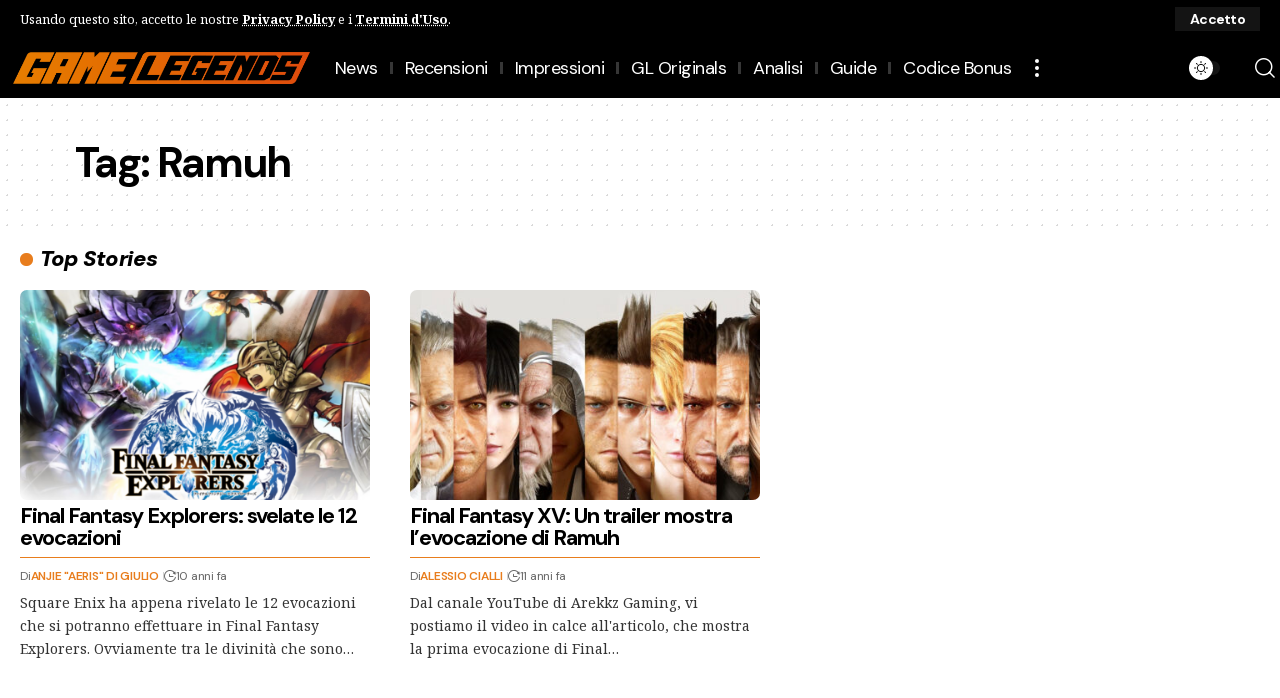

--- FILE ---
content_type: text/html; charset=UTF-8
request_url: https://gamelegends.it/tag/ramuh/
body_size: 20505
content:
<!DOCTYPE html>
<html lang="it-IT">
<head>
    <meta charset="UTF-8" />
    <meta http-equiv="X-UA-Compatible" content="IE=edge" />
	<meta name="viewport" content="width=device-width, initial-scale=1.0" />
    <link rel="profile" href="https://gmpg.org/xfn/11" />
	<title>Ramuh &#8211; GameLegends.it</title>
<meta name='robots' content='max-image-preview:large' />
			<meta name="apple-mobile-web-app-capable" content="yes">
			<meta name="apple-mobile-web-app-status-bar-style" content="black-translucent">
			<meta name="apple-mobile-web-app-title" content="GameLegends.it">
			<link rel="preconnect" href="https://fonts.gstatic.com" crossorigin><link rel="preload" as="style" onload="this.onload=null;this.rel='stylesheet'" id="rb-preload-gfonts" href="https://fonts.googleapis.com/css?family=Noto+Serif%3A200%2C300%2C400%2C500%2C600%2C700%2C800%2C900%2C100italic%2C200italic%2C300italic%2C400italic%2C500italic%2C600italic%2C700italic%2C800italic%2C900italic%7CDM+Sans%3A700%2C400%2C600%2C900%2C500%2C900italic%7CNoto+Serif:italic00..900,italic100..900&amp;display=swap" crossorigin><noscript><link rel="stylesheet" href="https://fonts.googleapis.com/css?family=Noto+Serif%3A200%2C300%2C400%2C500%2C600%2C700%2C800%2C900%2C100italic%2C200italic%2C300italic%2C400italic%2C500italic%2C600italic%2C700italic%2C800italic%2C900italic%7CDM+Sans%3A700%2C400%2C600%2C900%2C500%2C900italic%7CNoto+Serif:italic00..900,italic100..900&amp;display=swap"></noscript><link rel="apple-touch-icon" href="https://gamelegends.it/wp-content/uploads/2024/08/logo-gl-grande-1-2.png" />
					<meta name="msapplication-TileColor" content="#ffffff">
			<meta name="msapplication-TileImage" content="https://gamelegends.it/wp-content/uploads/2024/08/logo-gl-grande-1-2.png" />
		<link rel='dns-prefetch' href='//www.googletagmanager.com' />
<link rel="alternate" type="application/rss+xml" title="GameLegends.it &raquo; Feed" href="https://gamelegends.it/feed/" />
<link rel="alternate" type="application/rss+xml" title="GameLegends.it &raquo; Feed dei commenti" href="https://gamelegends.it/comments/feed/" />
<link rel="alternate" type="application/rss+xml" title="GameLegends.it &raquo; Ramuh Feed del tag" href="https://gamelegends.it/tag/ramuh/feed/" />
<script type="application/ld+json">{
    "@context": "https://schema.org",
    "@type": "Organization",
    "legalName": "GameLegends.it",
    "url": "https://gamelegends.it/",
    "logo": "https://gamelegends.it/wp-content/uploads/2023/07/logo-gl-grande-1.png",
    "sameAs": [
        "https://www.facebook.com/GameLegendsIta/",
        "https://www.youtube.com/@GameLegendsIt",
        "https://www.instagram.com/gamelegends",
        "https://www.tiktok.com/@gamelegendsit",
        "https://www.twitch.tv/gamelegendsit"
    ]
}</script>
<style id='wp-img-auto-sizes-contain-inline-css'>
img:is([sizes=auto i],[sizes^="auto," i]){contain-intrinsic-size:3000px 1500px}
/*# sourceURL=wp-img-auto-sizes-contain-inline-css */
</style>
<style id='wp-emoji-styles-inline-css'>

	img.wp-smiley, img.emoji {
		display: inline !important;
		border: none !important;
		box-shadow: none !important;
		height: 1em !important;
		width: 1em !important;
		margin: 0 0.07em !important;
		vertical-align: -0.1em !important;
		background: none !important;
		padding: 0 !important;
	}
/*# sourceURL=wp-emoji-styles-inline-css */
</style>
<link rel='stylesheet' id='wp-block-library-css' href='https://gamelegends.it/wp-includes/css/dist/block-library/style.min.css?ver=6.9' media='all' />
<style id='classic-theme-styles-inline-css'>
/*! This file is auto-generated */
.wp-block-button__link{color:#fff;background-color:#32373c;border-radius:9999px;box-shadow:none;text-decoration:none;padding:calc(.667em + 2px) calc(1.333em + 2px);font-size:1.125em}.wp-block-file__button{background:#32373c;color:#fff;text-decoration:none}
/*# sourceURL=/wp-includes/css/classic-themes.min.css */
</style>
<style id='auto-amazon-links-unit-style-inline-css'>
.aal-gutenberg-preview{max-height:400px;overflow:auto}

/*# sourceURL=https://gamelegends.it/wp-content/plugins/amazon-auto-links/include/core/component/gutenberg/unit_block/build/style-index.css */
</style>
<link rel='stylesheet' id='foxiz-elements-css' href='https://gamelegends.it/wp-content/plugins/foxiz-core/lib/foxiz-elements/public/style.css?ver=3.1' media='all' />
<style id='global-styles-inline-css'>
:root{--wp--preset--aspect-ratio--square: 1;--wp--preset--aspect-ratio--4-3: 4/3;--wp--preset--aspect-ratio--3-4: 3/4;--wp--preset--aspect-ratio--3-2: 3/2;--wp--preset--aspect-ratio--2-3: 2/3;--wp--preset--aspect-ratio--16-9: 16/9;--wp--preset--aspect-ratio--9-16: 9/16;--wp--preset--color--black: #000000;--wp--preset--color--cyan-bluish-gray: #abb8c3;--wp--preset--color--white: #ffffff;--wp--preset--color--pale-pink: #f78da7;--wp--preset--color--vivid-red: #cf2e2e;--wp--preset--color--luminous-vivid-orange: #ff6900;--wp--preset--color--luminous-vivid-amber: #fcb900;--wp--preset--color--light-green-cyan: #7bdcb5;--wp--preset--color--vivid-green-cyan: #00d084;--wp--preset--color--pale-cyan-blue: #8ed1fc;--wp--preset--color--vivid-cyan-blue: #0693e3;--wp--preset--color--vivid-purple: #9b51e0;--wp--preset--gradient--vivid-cyan-blue-to-vivid-purple: linear-gradient(135deg,rgb(6,147,227) 0%,rgb(155,81,224) 100%);--wp--preset--gradient--light-green-cyan-to-vivid-green-cyan: linear-gradient(135deg,rgb(122,220,180) 0%,rgb(0,208,130) 100%);--wp--preset--gradient--luminous-vivid-amber-to-luminous-vivid-orange: linear-gradient(135deg,rgb(252,185,0) 0%,rgb(255,105,0) 100%);--wp--preset--gradient--luminous-vivid-orange-to-vivid-red: linear-gradient(135deg,rgb(255,105,0) 0%,rgb(207,46,46) 100%);--wp--preset--gradient--very-light-gray-to-cyan-bluish-gray: linear-gradient(135deg,rgb(238,238,238) 0%,rgb(169,184,195) 100%);--wp--preset--gradient--cool-to-warm-spectrum: linear-gradient(135deg,rgb(74,234,220) 0%,rgb(151,120,209) 20%,rgb(207,42,186) 40%,rgb(238,44,130) 60%,rgb(251,105,98) 80%,rgb(254,248,76) 100%);--wp--preset--gradient--blush-light-purple: linear-gradient(135deg,rgb(255,206,236) 0%,rgb(152,150,240) 100%);--wp--preset--gradient--blush-bordeaux: linear-gradient(135deg,rgb(254,205,165) 0%,rgb(254,45,45) 50%,rgb(107,0,62) 100%);--wp--preset--gradient--luminous-dusk: linear-gradient(135deg,rgb(255,203,112) 0%,rgb(199,81,192) 50%,rgb(65,88,208) 100%);--wp--preset--gradient--pale-ocean: linear-gradient(135deg,rgb(255,245,203) 0%,rgb(182,227,212) 50%,rgb(51,167,181) 100%);--wp--preset--gradient--electric-grass: linear-gradient(135deg,rgb(202,248,128) 0%,rgb(113,206,126) 100%);--wp--preset--gradient--midnight: linear-gradient(135deg,rgb(2,3,129) 0%,rgb(40,116,252) 100%);--wp--preset--font-size--small: 13px;--wp--preset--font-size--medium: 20px;--wp--preset--font-size--large: 36px;--wp--preset--font-size--x-large: 42px;--wp--preset--spacing--20: 0.44rem;--wp--preset--spacing--30: 0.67rem;--wp--preset--spacing--40: 1rem;--wp--preset--spacing--50: 1.5rem;--wp--preset--spacing--60: 2.25rem;--wp--preset--spacing--70: 3.38rem;--wp--preset--spacing--80: 5.06rem;--wp--preset--shadow--natural: 6px 6px 9px rgba(0, 0, 0, 0.2);--wp--preset--shadow--deep: 12px 12px 50px rgba(0, 0, 0, 0.4);--wp--preset--shadow--sharp: 6px 6px 0px rgba(0, 0, 0, 0.2);--wp--preset--shadow--outlined: 6px 6px 0px -3px rgb(255, 255, 255), 6px 6px rgb(0, 0, 0);--wp--preset--shadow--crisp: 6px 6px 0px rgb(0, 0, 0);}:where(.is-layout-flex){gap: 0.5em;}:where(.is-layout-grid){gap: 0.5em;}body .is-layout-flex{display: flex;}.is-layout-flex{flex-wrap: wrap;align-items: center;}.is-layout-flex > :is(*, div){margin: 0;}body .is-layout-grid{display: grid;}.is-layout-grid > :is(*, div){margin: 0;}:where(.wp-block-columns.is-layout-flex){gap: 2em;}:where(.wp-block-columns.is-layout-grid){gap: 2em;}:where(.wp-block-post-template.is-layout-flex){gap: 1.25em;}:where(.wp-block-post-template.is-layout-grid){gap: 1.25em;}.has-black-color{color: var(--wp--preset--color--black) !important;}.has-cyan-bluish-gray-color{color: var(--wp--preset--color--cyan-bluish-gray) !important;}.has-white-color{color: var(--wp--preset--color--white) !important;}.has-pale-pink-color{color: var(--wp--preset--color--pale-pink) !important;}.has-vivid-red-color{color: var(--wp--preset--color--vivid-red) !important;}.has-luminous-vivid-orange-color{color: var(--wp--preset--color--luminous-vivid-orange) !important;}.has-luminous-vivid-amber-color{color: var(--wp--preset--color--luminous-vivid-amber) !important;}.has-light-green-cyan-color{color: var(--wp--preset--color--light-green-cyan) !important;}.has-vivid-green-cyan-color{color: var(--wp--preset--color--vivid-green-cyan) !important;}.has-pale-cyan-blue-color{color: var(--wp--preset--color--pale-cyan-blue) !important;}.has-vivid-cyan-blue-color{color: var(--wp--preset--color--vivid-cyan-blue) !important;}.has-vivid-purple-color{color: var(--wp--preset--color--vivid-purple) !important;}.has-black-background-color{background-color: var(--wp--preset--color--black) !important;}.has-cyan-bluish-gray-background-color{background-color: var(--wp--preset--color--cyan-bluish-gray) !important;}.has-white-background-color{background-color: var(--wp--preset--color--white) !important;}.has-pale-pink-background-color{background-color: var(--wp--preset--color--pale-pink) !important;}.has-vivid-red-background-color{background-color: var(--wp--preset--color--vivid-red) !important;}.has-luminous-vivid-orange-background-color{background-color: var(--wp--preset--color--luminous-vivid-orange) !important;}.has-luminous-vivid-amber-background-color{background-color: var(--wp--preset--color--luminous-vivid-amber) !important;}.has-light-green-cyan-background-color{background-color: var(--wp--preset--color--light-green-cyan) !important;}.has-vivid-green-cyan-background-color{background-color: var(--wp--preset--color--vivid-green-cyan) !important;}.has-pale-cyan-blue-background-color{background-color: var(--wp--preset--color--pale-cyan-blue) !important;}.has-vivid-cyan-blue-background-color{background-color: var(--wp--preset--color--vivid-cyan-blue) !important;}.has-vivid-purple-background-color{background-color: var(--wp--preset--color--vivid-purple) !important;}.has-black-border-color{border-color: var(--wp--preset--color--black) !important;}.has-cyan-bluish-gray-border-color{border-color: var(--wp--preset--color--cyan-bluish-gray) !important;}.has-white-border-color{border-color: var(--wp--preset--color--white) !important;}.has-pale-pink-border-color{border-color: var(--wp--preset--color--pale-pink) !important;}.has-vivid-red-border-color{border-color: var(--wp--preset--color--vivid-red) !important;}.has-luminous-vivid-orange-border-color{border-color: var(--wp--preset--color--luminous-vivid-orange) !important;}.has-luminous-vivid-amber-border-color{border-color: var(--wp--preset--color--luminous-vivid-amber) !important;}.has-light-green-cyan-border-color{border-color: var(--wp--preset--color--light-green-cyan) !important;}.has-vivid-green-cyan-border-color{border-color: var(--wp--preset--color--vivid-green-cyan) !important;}.has-pale-cyan-blue-border-color{border-color: var(--wp--preset--color--pale-cyan-blue) !important;}.has-vivid-cyan-blue-border-color{border-color: var(--wp--preset--color--vivid-cyan-blue) !important;}.has-vivid-purple-border-color{border-color: var(--wp--preset--color--vivid-purple) !important;}.has-vivid-cyan-blue-to-vivid-purple-gradient-background{background: var(--wp--preset--gradient--vivid-cyan-blue-to-vivid-purple) !important;}.has-light-green-cyan-to-vivid-green-cyan-gradient-background{background: var(--wp--preset--gradient--light-green-cyan-to-vivid-green-cyan) !important;}.has-luminous-vivid-amber-to-luminous-vivid-orange-gradient-background{background: var(--wp--preset--gradient--luminous-vivid-amber-to-luminous-vivid-orange) !important;}.has-luminous-vivid-orange-to-vivid-red-gradient-background{background: var(--wp--preset--gradient--luminous-vivid-orange-to-vivid-red) !important;}.has-very-light-gray-to-cyan-bluish-gray-gradient-background{background: var(--wp--preset--gradient--very-light-gray-to-cyan-bluish-gray) !important;}.has-cool-to-warm-spectrum-gradient-background{background: var(--wp--preset--gradient--cool-to-warm-spectrum) !important;}.has-blush-light-purple-gradient-background{background: var(--wp--preset--gradient--blush-light-purple) !important;}.has-blush-bordeaux-gradient-background{background: var(--wp--preset--gradient--blush-bordeaux) !important;}.has-luminous-dusk-gradient-background{background: var(--wp--preset--gradient--luminous-dusk) !important;}.has-pale-ocean-gradient-background{background: var(--wp--preset--gradient--pale-ocean) !important;}.has-electric-grass-gradient-background{background: var(--wp--preset--gradient--electric-grass) !important;}.has-midnight-gradient-background{background: var(--wp--preset--gradient--midnight) !important;}.has-small-font-size{font-size: var(--wp--preset--font-size--small) !important;}.has-medium-font-size{font-size: var(--wp--preset--font-size--medium) !important;}.has-large-font-size{font-size: var(--wp--preset--font-size--large) !important;}.has-x-large-font-size{font-size: var(--wp--preset--font-size--x-large) !important;}
:where(.wp-block-post-template.is-layout-flex){gap: 1.25em;}:where(.wp-block-post-template.is-layout-grid){gap: 1.25em;}
:where(.wp-block-term-template.is-layout-flex){gap: 1.25em;}:where(.wp-block-term-template.is-layout-grid){gap: 1.25em;}
:where(.wp-block-columns.is-layout-flex){gap: 2em;}:where(.wp-block-columns.is-layout-grid){gap: 2em;}
:root :where(.wp-block-pullquote){font-size: 1.5em;line-height: 1.6;}
/*# sourceURL=global-styles-inline-css */
</style>
<link rel='stylesheet' id='contact-form-7-css' href='https://gamelegends.it/wp-content/plugins/contact-form-7/includes/css/styles.css?ver=6.1.4' media='all' />
<link rel='stylesheet' id='contaisu-summary-style-css' href='https://gamelegends.it/wp-content/plugins/content-ai-summary/public/css/public.css?ver=1769908093' media='all' />
<link rel='stylesheet' id='swpm.common-css' href='https://gamelegends.it/wp-content/plugins/simple-membership/css/swpm.common.css?ver=4.7.0' media='all' />
<link rel='stylesheet' id='surl-lasso-lite-css' href='https://gamelegends.it/wp-content/plugins/simple-urls/admin/assets/css/lasso-lite.css?ver=1769510539' media='all' />
<link rel='stylesheet' id='tp-twitch-css' href='https://gamelegends.it/wp-content/plugins/tomparisde-twitchtv-widget/assets/dist/css/main.css?ver=3.2.5' media='all' />
<link rel='stylesheet' id='tp-twitch-pro-css' href='https://gamelegends.it/wp-content/plugins/tp-twitch-widget-pro/assets/dist/css/main.css?ver=1.4.0' media='all' />
<link rel='stylesheet' id='amazon-auto-links-_common-css' href='https://gamelegends.it/wp-content/plugins/amazon-auto-links/template/_common/style.min.css?ver=5.4.3' media='all' />
<link rel='stylesheet' id='amazon-auto-links-list-css' href='https://gamelegends.it/wp-content/plugins/amazon-auto-links/template/list/style.min.css?ver=1.4.1' media='all' />
<link rel='stylesheet' id='elementor-frontend-css' href='https://gamelegends.it/wp-content/plugins/elementor/assets/css/frontend.min.css?ver=3.34.4' media='all' />
<link rel='stylesheet' id='elementor-post-7-css' href='https://gamelegends.it/wp-content/uploads/elementor/css/post-7.css?ver=1769898913' media='all' />
<link rel='stylesheet' id='elementor-post-162313-css' href='https://gamelegends.it/wp-content/uploads/elementor/css/post-162313.css?ver=1769898913' media='all' />
<link rel='stylesheet' id='elementor-post-164994-css' href='https://gamelegends.it/wp-content/uploads/elementor/css/post-164994.css?ver=1769898913' media='all' />
<link rel='stylesheet' id='elementor-post-3424-css' href='https://gamelegends.it/wp-content/uploads/elementor/css/post-3424.css?ver=1769898924' media='all' />
<link rel='stylesheet' id='elementor-post-3053-css' href='https://gamelegends.it/wp-content/uploads/elementor/css/post-3053.css?ver=1769898913' media='all' />

<link rel='stylesheet' id='foxiz-main-css' href='https://gamelegends.it/wp-content/themes/foxiz/assets/css/main.css?ver=2.7.0' media='all' />
<style id='foxiz-main-inline-css'>
:root {--body-family:Noto Serif, Arial, Helvetica, sans-serif;--body-fweight:400;--body-fcolor:#000000;--body-fsize:16px;--h1-family:DM Sans;--h1-fweight:700;--h1-fsize:42px;--h1-fspace:-0.04762em;--h2-family:DM Sans;--h2-fweight:700;--h2-fsize:28px;--h2-fspace:-0.05357em;--h3-family:DM Sans;--h3-fweight:700;--h3-fsize:22px;--h3-fspace:-0.04545em;--h4-family:DM Sans;--h4-fweight:700;--h4-fsize:18px;--h4-fspace:-0.02778em;--h5-family:DM Sans;--h5-fweight:700;--h5-fsize:16px;--h5-fspace:-0.03125em;--h6-family:DM Sans;--h6-fweight:700;--h6-fsize:15px;--h6-fspace:-0.03333em;--cat-family:DM Sans;--cat-fweight:700;--cat-fsize:13px;--cat-fspace:-0.01923em;--meta-family:DM Sans;--meta-fweight:400;--meta-fsize:12px;--meta-fspace:-0.02083em;--meta-b-family:DM Sans;--meta-b-fweight:600;--meta-b-transform:uppercase;--meta-b-fcolor:#e87d1d;--meta-b-fspace:-.25px;--input-family:DM Sans;--input-fweight:400;--input-fsize:14px;--input-fspace:-0.05357em;--btn-family:DM Sans;--btn-fweight:700;--btn-fsize:14px;--btn-fspace:-0.05357em;--menu-family:DM Sans;--menu-fweight:400;--menu-fsize:18px;--menu-fspace:-0.02778em;--submenu-family:DM Sans;--submenu-fweight:400;--submenu-fsize:16px;--submenu-fspace:-0.03125em;--dwidgets-family:DM Sans;--dwidgets-fweight:600;--dwidgets-fspace:-.5px;--headline-family:DM Sans;--headline-fweight:900;--headline-transform:none;--headline-fsize:42px;--headline-fspace:-0.04762em;--tagline-family:DM Sans;--tagline-fweight:500;--tagline-fspace:-1px;--heading-family:DM Sans;--heading-fweight:900;--heading-fstyle:italic;--heading-fspace:-.5px;--subheading-family:Noto Serif;--subheading-fweight:400;--quote-family:DM Sans;--quote-fweight:700;--bcrumb-family:DM Sans;--bcrumb-fweight:600;--readmore-fsize : 14px;--headline-s-fsize : 62px;}@media (max-width: 1024px) {body {--body-fsize : 16px;--h1-fsize : 36px;--h2-fsize : 28px;--h3-fsize : 19px;--h4-fsize : 17px;--h5-fsize : 16px;--h6-fsize : 15px;--meta-fsize : 10px;--readmore-fsize : 13px;--input-fsize : 13px;--btn-fsize : 13px;--excerpt-fsize : 12px;--headline-fsize : 48px;--headline-s-fsize : 48px;}}@media (max-width: 767px) {body {--body-fsize : 15px;--h1-fsize : 32px;--h2-fsize : 26px;--h3-fsize : 17px;--h4-fsize : 16px;--h5-fsize : 16px;--h6-fsize : 15px;--meta-fsize : 10px;--readmore-fsize : 13px;--input-fsize : 13px;--btn-fsize : 13px;--excerpt-fsize : 12px;--headline-fsize : 32px;--headline-s-fsize : 32px;}}:root {--g-color :#e87d1d;--g-color-90 :#e87d1de6;--dark-accent :#000000;--dark-accent-90 :#000000e6;--dark-accent-0 :#00000000;--review-color :#e87d1d;--excerpt-color :#333333;--indicator-bg-from :#fc2020;--indicator-bg-to :#e87d1d;--alert-bg :#0a0a0a;--alert-color :#ffffff;}[data-theme="dark"], .light-scheme {--solid-white :#0e0e0e;--dark-accent :#232323;--dark-accent-90 :#232323e6;--dark-accent-0 :#23232300;--alert-bg :#030e14;--alert-color :#ffffff;--excerpt-color :#eeeeee;--meta-b-fcolor :#e87d1d;}.is-hd-1, .is-hd-2, .is-hd-3 {--nav-bg: #000000;--nav-bg-from: #000000;--nav-bg-to: #000000;--nav-bg-glass: #000000bb;--nav-bg-glass-from: #000000bb;--nav-bg-glass-to: #000000bb;}.is-hd-4 {--nav-bg: #000000;--nav-bg-from: #000000;--nav-bg-to: #000000;--nav-bg-glass: #000000bb;--nav-bg-glass-from: #000000bb;--nav-bg-glass-to: #000000bb;--nav-color :#ffffff;--nav-color-10 :#ffffff1a;}[data-theme="dark"].is-hd-4 {--nav-bg: #191c20;--nav-bg-from: #191c20;--nav-bg-to: #191c20;--nav-bg-glass: #191c2011;--nav-bg-glass-from: #191c2011;--nav-bg-glass-to: #191c2011;}.is-hd-5, body.is-hd-5:not(.sticky-on) {--nav-bg: #000000;--nav-bg-from: #000000;--nav-bg-to: #000000;--nav-bg-glass: #000000bb;--nav-bg-glass-from: #000000bb;--nav-bg-glass-to: #000000bb;--nav-color :#ffffff;--nav-color-10 :#ffffff1a;}[data-theme="dark"].is-hd-5, [data-theme="dark"].is-hd-5:not(.sticky-on) {--nav-bg: #191c20;--nav-bg-from: #191c20;--nav-bg-to: #191c20;--nav-bg-glass: #191c2011;--nav-bg-glass-from: #191c2011;--nav-bg-glass-to: #191c2011;}[data-theme="dark"] {--subnav-color :#ffffff;--subnav-color-10 :#ffffff1a;--subnav-color-h :#dddddd;}:root {--mbnav-bg: #000000;--mbnav-bg-from: #000000;--mbnav-bg-to: #000000;--mbnav-bg-glass: #000000bb;--mbnav-bg-glass-from: #000000bb;--mbnav-bg-glass-to: #000000bb;--submbnav-bg: #000000;--submbnav-bg-from: #000000;--submbnav-bg-to: #e87d1d;--mbnav-color :#ffffff;--submbnav-color :#ffffff;--submbnav-color-10 :#ffffff1a;}:root {--subnav-bg: #000000;--subnav-bg-from: #000000;--subnav-bg-to: #000000;--subnav-color :#ffffff;--subnav-color-10 :#ffffff1a;--subnav-color-h :#dddddd;--privacy-bg-color :#000000;--privacy-color :#ffffff;--topad-spacing :15px;--round-3 :7px;--round-5 :10px;--round-7 :15px;--hyperlink-line-color :var(--g-color);--flogo-height :200px;--rb-width : 1170px;--rb-small-width : 783px;--s-content-width : 760px;--max-width-wo-sb : 840px;--s10-feat-ratio :45%;--s11-feat-ratio :45%;--login-popup-w : 350px;}[data-theme="dark"], .light-scheme {--heading-sub-color :#ffffff; }.p-readmore { font-family:DM Sans;font-weight:600;letter-spacing:-.75px;}.mobile-menu > li > a  { font-family:DM Sans;font-weight:400;font-size:16px;letter-spacing:-.5px;}.mobile-menu .sub-menu a, .logged-mobile-menu a { font-family:DM Sans;font-weight:400;font-size:18px;letter-spacing:-.5px;}.mobile-qview a { font-family:DM Sans;font-weight:400;font-size:18px;letter-spacing:-.5px;}.search-header:before { background-color : #181818;background-repeat : no-repeat;background-size : cover;background-image : url(https://foxiz.themeruby.com/accessories/wp-content/uploads/sites/4/2023/07/search-bgd.webp);background-attachment : scroll;background-position : center center;}[data-theme="dark"] .search-header:before { background-repeat : no-repeat;background-size : cover;background-attachment : scroll;background-position : center center;}.footer-has-bg { background-color : #0000000a;}#amp-mobile-version-switcher { display: none; }.p-category.category-id-390, .term-i-390 {--cat-highlight : #00e82e;--cat-highlight-90 : #00e82ee6;}[data-theme="dark"] .p-category.category-id-390,.light-scheme .p-category.category-id-390{--cat-highlight : #00e82e;--cat-highlight-90 : #00e82ee6;}.category-390 .blog-content {--heading-sub-color : #00e82e;}.is-cbox-390 {--cbox-bg : #00e82ee6;}[data-theme="dark"] .is-cbox-390 {--cbox-bg : #00e82ee6;}.p-category.category-id-759, .term-i-759 {--cat-highlight : #0800fc;--cat-highlight-90 : #0800fce6;}[data-theme="dark"] .p-category.category-id-759,.light-scheme .p-category.category-id-759{--cat-highlight : #0800fc;--cat-highlight-90 : #0800fce6;}.category-759 .blog-content {--heading-sub-color : #0800fc;}.is-cbox-759 {--cbox-bg : #0800fce6;}[data-theme="dark"] .is-cbox-759 {--cbox-bg : #0800fce6;}.p-category.category-id-396, .term-i-396 {--cat-highlight : #00e82e;--cat-highlight-90 : #00e82ee6;}.category-396 .blog-content {--heading-sub-color : #00e82e;}.is-cbox-396 {--cbox-bg : #00e82ee6;}.p-category.category-id-391, .term-i-391 {--cat-highlight : #00e82e;--cat-highlight-90 : #00e82ee6;}.category-391 .blog-content {--heading-sub-color : #00e82e;}.is-cbox-391 {--cbox-bg : #00e82ee6;}.p-category.category-id-32311, .term-i-32311 {--cat-highlight : #00e82e;--cat-highlight-90 : #00e82ee6;}[data-theme="dark"] .term-i-32311,.light-scheme .term-i-32311 {--ecat-highlight : #00e82e;}.category-32311 .blog-content {--heading-sub-color : #00e82e;}.is-cbox-32311 {--cbox-bg : #00e82ee6;}.p-category.category-id-4, .term-i-4 {--cat-highlight : #00e82e;--cat-highlight-90 : #00e82ee6;}.category-4 .blog-content {--heading-sub-color : #00e82e;}.is-cbox-4 {--cbox-bg : #00e82ee6;}.p-category.category-id-60, .term-i-60 {--cat-highlight : #e50000;--cat-highlight-90 : #e50000e6;}.category-60 .blog-content {--heading-sub-color : #e50000;}.is-cbox-60 {--cbox-bg : #e50000e6;}.p-category.category-id-28183, .term-i-28183 {--cat-highlight : #00e82e;--cat-highlight-90 : #00e82ee6;}.category-28183 .blog-content {--heading-sub-color : #00e82e;}.is-cbox-28183 {--cbox-bg : #00e82ee6;}.entry-title.is-p-protected a:before { content: "ESCLUSIVO";display: inline-block; }
/*# sourceURL=foxiz-main-inline-css */
</style>
<link rel='stylesheet' id='foxiz-print-css' href='https://gamelegends.it/wp-content/themes/foxiz/assets/css/print.css?ver=2.7.0' media='all' />
<link rel='stylesheet' id='foxiz-style-css' href='https://gamelegends.it/wp-content/themes/foxiz/style.css?ver=2.7.0' media='all' />
<link rel='stylesheet' id='foxiz-swpm-css' href='https://gamelegends.it/wp-content/plugins/foxiz-core/assets/swpm.css?ver=2.7.0' media='all' />
<link rel='stylesheet' id='elementor-gf-local-roboto-css' href='https://gamelegends.it/wp-content/uploads/elementor/google-fonts/css/roboto.css?ver=1742227426' media='all' />
<link rel='stylesheet' id='elementor-gf-local-robotoslab-css' href='https://gamelegends.it/wp-content/uploads/elementor/google-fonts/css/robotoslab.css?ver=1742227420' media='all' />
<script src="https://gamelegends.it/wp-includes/js/jquery/jquery.min.js?ver=3.7.1" id="jquery-core-js"></script>
<script src="https://gamelegends.it/wp-includes/js/jquery/jquery-migrate.min.js?ver=3.4.1" id="jquery-migrate-js"></script>

<!-- Snippet del tag Google (gtag.js) aggiunto da Site Kit -->
<!-- Snippet Google Analytics aggiunto da Site Kit -->
<script src="https://www.googletagmanager.com/gtag/js?id=G-ZK53Q8847N" id="google_gtagjs-js" async></script>
<script id="google_gtagjs-js-after">
window.dataLayer = window.dataLayer || [];function gtag(){dataLayer.push(arguments);}
gtag("set","linker",{"domains":["gamelegends.it"]});
gtag("js", new Date());
gtag("set", "developer_id.dZTNiMT", true);
gtag("config", "G-ZK53Q8847N");
//# sourceURL=google_gtagjs-js-after
</script>
<script src="https://gamelegends.it/wp-content/themes/foxiz/assets/js/highlight-share.js?ver=1" id="highlight-share-js"></script>
<link rel="preload" href="https://gamelegends.it/wp-content/themes/foxiz/assets/fonts/icons.woff2?ver=2.5.0" as="font" type="font/woff2" crossorigin="anonymous"> <link rel="https://api.w.org/" href="https://gamelegends.it/wp-json/" /><link rel="alternate" title="JSON" type="application/json" href="https://gamelegends.it/wp-json/wp/v2/tags/9090" /><link rel="EditURI" type="application/rsd+xml" title="RSD" href="https://gamelegends.it/xmlrpc.php?rsd" />
<meta name="generator" content="WordPress 6.9" />
<meta name="generator" content="Site Kit by Google 1.171.0" /><link rel="preconnect" href="https://fonts.googleapis.com">
<link rel="preconnect" href="https://fonts.gstatic.com" crossorigin>

<script type="text/javascript">
!function(){"use strict";function e(e){var t=!(arguments.length>1&&void 0!==arguments[1])||arguments[1],c=document.createElement("script");c.src=e,t?c.type="module":(c.async=!0,c.type="text/javascript",c.setAttribute("nomodule",""));var n=document.getElementsByTagName("script")[0];n.parentNode.insertBefore(c,n)}!function(t,c){!function(t,c,n){var a,o,r;n.accountId=c,null!==(a=t.marfeel)&&void 0!==a||(t.marfeel={}),null!==(o=(r=t.marfeel).cmd)&&void 0!==o||(r.cmd=[]),t.marfeel.config=n;var i="https://sdk.mrf.io/statics";e("".concat(i,"/marfeel-sdk.js?id=").concat(c),!0),e("".concat(i,"/marfeel-sdk.es5.js?id=").concat(c),!1)}(t,c,arguments.length>2&&void 0!==arguments[2]?arguments[2]:{})}(window,8464,{} /* Config */)}();
</script><style type="text/css">
			:root{
				--lasso-main: #e87d1d !important;
				--lasso-title: black !important;
				--lasso-button: #e87d1d !important;
				--lasso-secondary-button: #e87d1d !important;
				--lasso-button-text: white !important;
				--lasso-background: white !important;
				--lasso-pros: #22baa0 !important;
				--lasso-cons: #e06470 !important;
			}
		</style>
			<script type="text/javascript">
				// Notice how this gets configured before we load Font Awesome
				window.FontAwesomeConfig = { autoReplaceSvg: false }
			</script>
		<style type='text/css' id='amazon-auto-links-button-css' data-version='5.4.3'>.amazon-auto-links-button.amazon-auto-links-button-default { background-image: -webkit-linear-gradient(top, #4997e5, #3f89ba);background-image: -moz-linear-gradient(top, #4997e5, #3f89ba);background-image: -ms-linear-gradient(top, #4997e5, #3f89ba);background-image: -o-linear-gradient(top, #4997e5, #3f89ba);background-image: linear-gradient(to bottom, #4997e5, #3f89ba);-webkit-border-radius: 4px;-moz-border-radius: 4px;border-radius: 4px;margin-left: auto;margin-right: auto;text-align: center;white-space: nowrap;color: #ffffff;font-size: 13px;text-shadow: 0 0 transparent;width: 100px;padding: 7px 8px 8px 8px;background: #3498db;border: solid #6891a5 1px;text-decoration: none;}.amazon-auto-links-button.amazon-auto-links-button-default:hover {background: #3cb0fd;background-image: -webkit-linear-gradient(top, #3cb0fd, #3498db);background-image: -moz-linear-gradient(top, #3cb0fd, #3498db);background-image: -ms-linear-gradient(top, #3cb0fd, #3498db);background-image: -o-linear-gradient(top, #3cb0fd, #3498db);background-image: linear-gradient(to bottom, #3cb0fd, #3498db);text-decoration: none;}.amazon-auto-links-button.amazon-auto-links-button-default > a {color: inherit; border-bottom: none;text-decoration: none; }.amazon-auto-links-button.amazon-auto-links-button-default > a:hover {color: inherit;}.amazon-auto-links-button > a, .amazon-auto-links-button > a:hover {-webkit-box-shadow: none;box-shadow: none;color: inherit;}div.amazon-auto-links-button {line-height: 1.3; }button.amazon-auto-links-button {white-space: nowrap;}.amazon-auto-links-button-link {text-decoration: none;}.amazon-auto-links-button-158870 { display: block; margin-right: auto; margin-left: auto; position: relative; width: 148px; height: 79px; transform: scale(0.98); } .amazon-auto-links-button-158870:hover { transform: scale(1.0); } .amazon-auto-links-button-158870 > img { height: unset; max-width: 100%; max-height: 100%; margin-right: auto; margin-left: auto; display: block; position: absolute; top: 50%; left: 50%; -ms-transform: translate(-50%, -50%); transform: translate(-50%, -50%); } .amazon-auto-links-button-158870 > img:hover { filter: alpha(opacity=70); opacity: 0.7; }.amazon-auto-links-button-158869 { display: block; margin-right: auto; margin-left: auto; position: relative; width: 176px; height: 28px; } .amazon-auto-links-button-158869 > img { height: unset; max-width: 100%; max-height: 100%; margin-right: auto; margin-left: auto; display: block; position: absolute; top: 50%; left: 50%; -ms-transform: translate(-50%, -50%); transform: translate(-50%, -50%); }.amazon-auto-links-button-158867 { margin-right: auto; margin-left: auto; white-space: nowrap; text-align: center; display: inline-flex; justify-content: space-around; font-size: 13px; color: #000000; font-weight: 500; padding-top: 8px; padding-right: 16px; padding-bottom: 8px; padding-left: 16px; border-radius: 19px; border-color: #e8b500; border-width: 1px; background-color: #ffd814; transform: scale(0.98); border-style: solid; background-solid: solid; } .amazon-auto-links-button-158867 * { box-sizing: border-box; } .amazon-auto-links-button-158867 .button-icon { margin-right: auto; margin-left: auto; display: none; height: auto; border: solid 0; } .amazon-auto-links-button-158867 .button-icon > i { display: inline-block; width: 100%; height: 100%; } .amazon-auto-links-button-158867 .button-label { margin-top: 0px; margin-right: 32px; margin-bottom: 0px; margin-left: 32px; } .amazon-auto-links-button-158867 > * { align-items: center; display: inline-flex; vertical-align: middle; } .amazon-auto-links-button-158867:hover { transform: scale(1.0); filter: alpha(opacity=70); opacity: 0.7; }.amazon-auto-links-button-158868 { margin-right: auto; margin-left: auto; white-space: nowrap; text-align: center; display: inline-flex; justify-content: space-around; font-size: 13px; color: #000000; font-weight: 500; padding: 3px; border-radius: 4px; border-color: #c89411 #b0820f #99710d; border-width: 1px; background-color: #ecb21f; transform: scale(0.98); border-style: solid; background-image: linear-gradient(to bottom,#f8e3ad,#eeba37); } .amazon-auto-links-button-158868 * { box-sizing: border-box; } .amazon-auto-links-button-158868 .button-icon { margin-right: auto; margin-left: auto; display: none; height: auto; border: solid 0; } .amazon-auto-links-button-158868 .button-icon > i { display: inline-block; width: 100%; height: 100%; } .amazon-auto-links-button-158868 .button-icon-left { display: inline-flex; background-color: #2d2d2d; border-width: 1px; border-color: #0a0a0a; border-radius: 2px; margin: 0px; padding-top: 2px; padding-right: 2px; padding-bottom: 3px; padding-left: 2px; min-width: 25px; min-height: 25px; } .amazon-auto-links-button-158868 .button-icon-left > i { background-color: #ffffff; background-size: contain; background-position: center; background-repeat: no-repeat; -webkit-mask-image: url('https://gamelegends.it/wp-content/plugins/amazon-auto-links/include/core/component/button/asset/image/icon/cart.svg'); mask-image: url('https://gamelegends.it/wp-content/plugins/amazon-auto-links/include/core/component/button/asset/image/icon/cart.svg'); -webkit-mask-position: center center; mask-position: center center; -webkit-mask-repeat: no-repeat; mask-repeat: no-repeat; } .amazon-auto-links-button-158868 .button-label { margin-top: 0px; margin-right: 32px; margin-bottom: 0px; margin-left: 32px; } .amazon-auto-links-button-158868 > * { align-items: center; display: inline-flex; vertical-align: middle; } .amazon-auto-links-button-158868:hover { transform: scale(1.0); filter: alpha(opacity=70); opacity: 0.7; }.amazon-auto-links-button-158866 { margin-right: auto; margin-left: auto; white-space: nowrap; text-align: center; display: inline-flex; justify-content: space-around; font-size: 13px; color: #ffffff; font-weight: 400; padding-top: 8px; padding-right: 16px; padding-bottom: 8px; padding-left: 16px; border-radius: 0px; border-color: #1f628d; border-width: 1px; background-color: #0a0101; transform: scale(0.98); border-style: none; background-solid: solid; } .amazon-auto-links-button-158866 * { box-sizing: border-box; } .amazon-auto-links-button-158866 .button-icon { margin-right: auto; margin-left: auto; display: none; height: auto; border: solid 0; } .amazon-auto-links-button-158866 .button-icon > i { display: inline-block; width: 100%; height: 100%; } .amazon-auto-links-button-158866 .button-icon-left { display: inline-flex; background-color: transparent; border-color: transparent; padding: 0px; margin: 0px; min-height: 17px; min-width: 17px; padding-top: 0px; padding-right: 0px; padding-bottom: 0px; padding-left: 0px; } .amazon-auto-links-button-158866 .button-icon-left > i { background-color: #ffffff; background-size: contain; background-position: center; background-repeat: no-repeat; -webkit-mask-image: url('https://gamelegends.it/wp-content/plugins/amazon-auto-links/include/core/component/button/asset/image/icon/cart.svg'); mask-image: url('https://gamelegends.it/wp-content/plugins/amazon-auto-links/include/core/component/button/asset/image/icon/cart.svg'); -webkit-mask-position: center center; mask-position: center center; -webkit-mask-repeat: no-repeat; mask-repeat: no-repeat; } .amazon-auto-links-button-158866 .button-icon-right { display: inline-flex; background-color: #ffffff; border-color: transparent; margin: 0px; min-height: 17px; min-width: 17px; border-radius: 10px; padding-top: 0px; padding-right: 0px; padding-bottom: 0px; padding-left: 2px; } .amazon-auto-links-button-158866 .button-icon-right > i { background-color: #000000; background-size: contain; background-position: center; background-repeat: no-repeat; -webkit-mask-image: url('https://gamelegends.it/wp-content/plugins/amazon-auto-links/include/core/component/button/asset/image/icon/controls-play.svg'); mask-image: url('https://gamelegends.it/wp-content/plugins/amazon-auto-links/include/core/component/button/asset/image/icon/controls-play.svg'); -webkit-mask-position: center center; mask-position: center center; -webkit-mask-repeat: no-repeat; mask-repeat: no-repeat; } .amazon-auto-links-button-158866 .button-label { margin-top: 0px; margin-right: 16px; margin-bottom: 0px; margin-left: 16px; } .amazon-auto-links-button-158866 > * { align-items: center; display: inline-flex; vertical-align: middle; } .amazon-auto-links-button-158866:hover { transform: scale(1.0); filter: alpha(opacity=70); opacity: 0.7; }.amazon-auto-links-button-158865 { margin-right: auto; margin-left: auto; white-space: nowrap; text-align: center; display: inline-flex; justify-content: space-around; font-size: 13px; color: #ffffff; font-weight: 400; padding-top: 8px; padding-right: 16px; padding-bottom: 8px; padding-left: 16px; border-radius: 4px; border-color: #1f628d; border-width: 1px; background-color: #4997e5; transform: scale(0.98); border-style: none; background-solid: solid; } .amazon-auto-links-button-158865 * { box-sizing: border-box; } .amazon-auto-links-button-158865 .button-icon { margin-right: auto; margin-left: auto; display: none; height: auto; border: solid 0; } .amazon-auto-links-button-158865 .button-icon > i { display: inline-block; width: 100%; height: 100%; } .amazon-auto-links-button-158865 .button-icon-left { display: inline-flex; background-color: transparent; border-color: transparent; padding: 0px; margin: 0px; min-height: 17px; min-width: 17px; padding-top: 0px; padding-right: 0px; padding-bottom: 0px; padding-left: 0px; } .amazon-auto-links-button-158865 .button-icon-left > i { background-color: #ffffff; background-size: contain; background-position: center; background-repeat: no-repeat; -webkit-mask-image: url('https://gamelegends.it/wp-content/plugins/amazon-auto-links/include/core/component/button/asset/image/icon/cart.svg'); mask-image: url('https://gamelegends.it/wp-content/plugins/amazon-auto-links/include/core/component/button/asset/image/icon/cart.svg'); -webkit-mask-position: center center; mask-position: center center; -webkit-mask-repeat: no-repeat; mask-repeat: no-repeat; } .amazon-auto-links-button-158865 .button-label { margin-top: 0px; margin-right: 8px; margin-bottom: 0px; margin-left: 8px; } .amazon-auto-links-button-158865 > * { align-items: center; display: inline-flex; vertical-align: middle; } .amazon-auto-links-button-158865:hover { transform: scale(1.0); filter: alpha(opacity=70); opacity: 0.7; }</style><meta name="generator" content="Elementor 3.34.4; features: e_font_icon_svg, additional_custom_breakpoints; settings: css_print_method-external, google_font-enabled, font_display-swap">
				<!-- Google tag (gtag.js) -->
				<script async src="https://www.googletagmanager.com/gtag/js?id=G-ZK53Q8847N"></script>
				<script> window.dataLayer = window.dataLayer || [];

					function gtag() {
						dataLayer.push(arguments);
					}

					gtag('js', new Date());
					gtag('config', 'G-ZK53Q8847N');
				</script>
			<script type="application/ld+json">{
    "@context": "https://schema.org",
    "@type": "WebSite",
    "@id": "https://gamelegends.it/#website",
    "url": "https://gamelegends.it/",
    "name": "GameLegends.it",
    "potentialAction": {
        "@type": "SearchAction",
        "target": "https://gamelegends.it/?s={search_term_string}",
        "query-input": "required name=search_term_string"
    }
}</script>
			<style>
				.e-con.e-parent:nth-of-type(n+4):not(.e-lazyloaded):not(.e-no-lazyload),
				.e-con.e-parent:nth-of-type(n+4):not(.e-lazyloaded):not(.e-no-lazyload) * {
					background-image: none !important;
				}
				@media screen and (max-height: 1024px) {
					.e-con.e-parent:nth-of-type(n+3):not(.e-lazyloaded):not(.e-no-lazyload),
					.e-con.e-parent:nth-of-type(n+3):not(.e-lazyloaded):not(.e-no-lazyload) * {
						background-image: none !important;
					}
				}
				@media screen and (max-height: 640px) {
					.e-con.e-parent:nth-of-type(n+2):not(.e-lazyloaded):not(.e-no-lazyload),
					.e-con.e-parent:nth-of-type(n+2):not(.e-lazyloaded):not(.e-no-lazyload) * {
						background-image: none !important;
					}
				}
			</style>
			<meta property="og:description" content=""/>
<meta property="og:site_name" content="GameLegends.it"/>
<meta property="og:locale" content="it-IT"/>
<meta property="fb:facebook_app_id" content=""/>
<meta property="og:type" content="website"/>
<meta property="og:title" content="Ramuh &#8211; GameLegends.it"/>
<meta property="og:url" content="https://gamelegends.it/tag/ramuh/"/>
<script type="application/ld+json">{"@context":"http://schema.org","@type":"BreadcrumbList","itemListElement":[{"@type":"ListItem","position":2,"item":{"@id":"https://gamelegends.it/tag/ramuh/","name":"Ramuh"}},{"@type":"ListItem","position":1,"item":{"@id":"https://gamelegends.it","name":"GameLegends.it"}}]}</script>
<link rel="icon" href="https://gamelegends.it/wp-content/uploads/2024/08/cropped-favicon-32x32.png" sizes="32x32" />
<link rel="icon" href="https://gamelegends.it/wp-content/uploads/2024/08/cropped-favicon-192x192.png" sizes="192x192" />
<link rel="apple-touch-icon" href="https://gamelegends.it/wp-content/uploads/2024/08/cropped-favicon-180x180.png" />
<meta name="msapplication-TileImage" content="https://gamelegends.it/wp-content/uploads/2024/08/cropped-favicon-270x270.png" />
		<style id="wp-custom-css">
			.review-content{
	display:none;
}

.mce-container, .mce-container *, .mce-widget, .mce-widget *, .mce-reset{
	width:40% !important;
}

.rline-wrap{
	display: none;
}

.footer-has-bg{
	display:none;
}

.widget-h-login .is-logged, .elementor-widget-foxiz-login-icon .logged-welcome, .sidebar-menu.is-horizontal .menu-item {
color: #0e0e0e;
}

.ombratesto{
	text-shadow: black 1px 0 10px;
}		</style>
		</head>
<body class="archive tag tag-ramuh tag-9090 wp-embed-responsive wp-theme-foxiz personalized-all elementor-default elementor-kit-7 menu-ani-1 hover-ani-4 btn-ani-1 btn-transform-1 is-rm-1 lmeta-dot loader-4 dark-sw-1 mtax-2 is-hd-rb_template is-backtop " data-theme="default">
<script data-cfasync="false" type="text/javascript" id="clever-core">
/* <![CDATA[ */
    (function (document, window) {
        var a, c = document.createElement("script"), f = window.frameElement;

        c.id = "CleverCoreLoader85424";
        c.src = "https://scripts.cleverwebserver.com/723e54f241827a60c1dcd34136a574d4.js";

        c.async = !0;
        c.type = "text/javascript";
        c.setAttribute("data-target", window.name || (f && f.getAttribute("id")));
        c.setAttribute("data-callback", "put-your-callback-function-here");
        c.setAttribute("data-callback-url-click", "put-your-click-macro-here");
        c.setAttribute("data-callback-url-view", "put-your-view-macro-here");
        

        try {
            a = parent.document.getElementsByTagName("script")[0] || document.getElementsByTagName("script")[0];
        } catch (e) {
            a = !1;
        }

        a || (a = document.getElementsByTagName("head")[0] || document.getElementsByTagName("body")[0]);
        a.parentNode.insertBefore(c, a);
    })(document, window);
/* ]]> */
</script>
 <script async src="https://go.twads.gg/adsbytwadsgg.js?client=6405f8badcc4725163147d7e"
           crossorigin="anonymous"></script>
      <div 
           class="adsbytwadsgg" 
           data-ad-client="6405f8badcc4725163147d7e"
           data-ad-slot="6405f8bad8289838f8b51b74" 
      > 
      </div>
      <script>
        (adsbytwadsgg = window.adsbytwadsgg || []).push({});
      </script><div class="site-outer">
			<div id="site-header" class="header-wrap rb-section header-template">
			<aside id="rb-privacy" class="privacy-bar privacy-top privacy-wide"><div class="privacy-inner"><div class="privacy-content">Usando questo sito, accetto le nostre <a href="#">Privacy Policy</a> e i <a href="#">Termini d'Uso</a>.</div><div class="privacy-dismiss"><a id="privacy-trigger" href="#" role="button" class="privacy-dismiss-btn is-btn"><span>Accetto</span></a></div></div></aside>			<div class="navbar-outer navbar-template-outer">
				<div id="header-template-holder"><div class="header-template-inner">		<div data-elementor-type="wp-post" data-elementor-id="164994" class="elementor elementor-164994">
				<div class="elementor-element elementor-element-3709c4d e-section-sticky e-flex e-con-boxed e-con e-parent" data-id="3709c4d" data-element_type="container" data-settings="{&quot;header_sticky&quot;:&quot;section-sticky&quot;,&quot;background_background&quot;:&quot;classic&quot;}">
					<div class="e-con-inner">
				<div class="elementor-element elementor-element-1d6460b elementor-widget__width-initial elementor-widget elementor-widget-foxiz-logo" data-id="1d6460b" data-element_type="widget" data-widget_type="foxiz-logo.default">
				<div class="elementor-widget-container">
							<div class="the-logo">
			<a href="https://gamelegends.it/">
									<img fetchpriority="high" loading="eager" fetchpriority="high" decoding="async" data-mode="default" width="570" height="62" src="https://gamelegends.it/wp-content/uploads/2024/08/logo-gl-grande-1-2.png" alt="GameLegends.it" />
					<img fetchpriority="high" loading="eager" fetchpriority="high" decoding="async" data-mode="dark" width="570" height="62" src="https://gamelegends.it/wp-content/uploads/2024/08/logo-gl-grande-1-2.png" alt="" />
							</a>
					</div>
						</div>
				</div>
				<div class="elementor-element elementor-element-fcd4e59 is-divider-pipe elementor-widget__width-initial elementor-widget elementor-widget-foxiz-navigation" data-id="fcd4e59" data-element_type="widget" data-widget_type="foxiz-navigation.default">
				<div class="elementor-widget-container">
							<nav id="site-navigation" class="main-menu-wrap template-menu" aria-label="main menu">
			<ul id="menu-menu-principale" class="main-menu rb-menu large-menu" itemscope itemtype="https://www.schema.org/SiteNavigationElement"><li id="menu-item-165082" class="menu-item menu-item-type-custom menu-item-object-custom menu-item-165082"><a href="https://gamelegends.it/videogiochi/tipologia/news/"><span>News</span></a></li>
<li id="menu-item-165081" class="menu-item menu-item-type-custom menu-item-object-custom menu-item-165081"><a href="https://gamelegends.it/videogiochi/tipologia/recensione/"><span>Recensioni</span></a></li>
<li id="menu-item-165079" class="menu-item menu-item-type-custom menu-item-object-custom menu-item-165079"><a href="https://gamelegends.it/videogiochi/tipologia/impressioni/"><span>Impressioni</span></a></li>
<li id="menu-item-165080" class="menu-item menu-item-type-custom menu-item-object-custom menu-item-165080"><a href="https://gamelegends.it/videogiochi/tipologia/gl-originals/"><span>GL Originals</span></a></li>
<li id="menu-item-165078" class="menu-item menu-item-type-custom menu-item-object-custom menu-item-165078"><a href="https://gamelegends.it/videogiochi/tipologia/analisi/"><span>Analisi</span></a></li>
<li id="menu-item-165084" class="menu-item menu-item-type-custom menu-item-object-custom menu-item-165084"><a href="https://gamelegends.it/videogiochi/tipologia/guida/"><span>Guide</span></a></li>
<li id="menu-item-165077" class="menu-item menu-item-type-custom menu-item-object-custom menu-item-165077"><a href="https://www.codicebonus.it"><span>Codice Bonus</span></a></li>
</ul>		<div class="more-section-outer menu-has-child-flex menu-has-child-mega-columns layout-col-3">
			<a class="more-trigger icon-holder" href="#" rel="nofollow" role="button" data-title="Altro" aria-label="more">
				<span class="dots-icon"><span></span><span></span><span></span></span> </a>
			<div id="rb-more" class="more-section flex-dropdown">
				<div class="more-section-inner">
					<div class="more-content">
													<div class="mega-columns">
								<div class="more-col"><div id="nav_menu-2" class="rb-section clearfix widget_nav_menu"><div class="block-h widget-heading heading-layout-10"><div class="heading-inner"><h5 class="heading-title"><span>Il Network Brandology</span></h5></div></div><div class="menu-menu-siti-container"><ul id="menu-menu-siti" class="menu"><li id="menu-item-148625" class="menu-item menu-item-type-taxonomy menu-item-object-category menu-item-148625"><a href="https://gamelegends.it/category/videogiochi/"><span>GameLegends</span></a></li>
<li id="menu-item-148626" class="menu-item menu-item-type-taxonomy menu-item-object-category menu-item-148626"><a href="https://gamelegends.it/category/movie/"><span>MovieLegends</span></a></li>
<li id="menu-item-149408" class="menu-item menu-item-type-custom menu-item-object-custom menu-item-has-children menu-item-149408"><a href="https://gamelegends.it/category/geek/"><span>GeekLegends</span></a>
<ul class="sub-menu">
	<li id="menu-item-148627" class="menu-item menu-item-type-taxonomy menu-item-object-category menu-item-148627"><a href="https://gamelegends.it/category/geek/gdr/"><span>GDR</span></a></li>
	<li id="menu-item-148628" class="menu-item menu-item-type-taxonomy menu-item-object-category menu-item-148628"><a href="https://gamelegends.it/category/geek/giochi-da-tavolo/"><span>GDT</span></a></li>
	<li id="menu-item-148977" class="menu-item menu-item-type-taxonomy menu-item-object-category menu-item-148977"><a href="https://gamelegends.it/category/geek/card-game/"><span>Cards</span></a></li>
</ul>
</li>
<li id="menu-item-148978" class="menu-item menu-item-type-taxonomy menu-item-object-category menu-item-148978"><a href="https://gamelegends.it/category/tecnologia/"><span>TechLegends</span></a></li>
<li id="menu-item-149448" class="menu-item menu-item-type-post_type menu-item-object-page menu-item-149448"><a href="https://gamelegends.it/everblack/"><span>EverBlack</span></a></li>
<li id="menu-item-149495" class="menu-item menu-item-type-post_type menu-item-object-page menu-item-149495"><a href="https://gamelegends.it/autospoiler/"><span>AutoSpoiler</span></a></li>
</ul></div></div></div>							</div>
											</div>
									</div>
			</div>
		</div>
				</nav>
						</div>
				</div>
				<div class="elementor-element elementor-element-81d05cf elementor-widget__width-initial elementor-widget elementor-widget-foxiz-dark-mode-toggle" data-id="81d05cf" data-element_type="widget" data-widget_type="foxiz-dark-mode-toggle.default">
				<div class="elementor-widget-container">
							<div class="dark-mode-toggle-wrap">
			<div class="dark-mode-toggle">
                <span class="dark-mode-slide">
                    <i class="dark-mode-slide-btn mode-icon-dark" data-title="Passa al chiaro"><svg class="svg-icon svg-mode-dark" aria-hidden="true" role="img" focusable="false" xmlns="http://www.w3.org/2000/svg" viewBox="0 0 1024 1024"><path fill="currentColor" d="M968.172 426.83c-2.349-12.673-13.274-21.954-26.16-22.226-12.876-0.22-24.192 8.54-27.070 21.102-27.658 120.526-133.48 204.706-257.334 204.706-145.582 0-264.022-118.44-264.022-264.020 0-123.86 84.18-229.676 204.71-257.33 12.558-2.88 21.374-14.182 21.102-27.066s-9.548-23.81-22.22-26.162c-27.996-5.196-56.654-7.834-85.176-7.834-123.938 0-240.458 48.266-328.098 135.904-87.638 87.638-135.902 204.158-135.902 328.096s48.264 240.458 135.902 328.096c87.64 87.638 204.16 135.904 328.098 135.904s240.458-48.266 328.098-135.904c87.638-87.638 135.902-204.158 135.902-328.096 0-28.498-2.638-57.152-7.828-85.17z"></path></svg></i>
                    <i class="dark-mode-slide-btn mode-icon-default" data-title="Passa allo scuro"><svg class="svg-icon svg-mode-light" aria-hidden="true" role="img" focusable="false" xmlns="http://www.w3.org/2000/svg" viewBox="0 0 232.447 232.447"><path fill="currentColor" d="M116.211,194.8c-4.143,0-7.5,3.357-7.5,7.5v22.643c0,4.143,3.357,7.5,7.5,7.5s7.5-3.357,7.5-7.5V202.3 C123.711,198.157,120.354,194.8,116.211,194.8z" /><path fill="currentColor" d="M116.211,37.645c4.143,0,7.5-3.357,7.5-7.5V7.505c0-4.143-3.357-7.5-7.5-7.5s-7.5,3.357-7.5,7.5v22.641 C108.711,34.288,112.068,37.645,116.211,37.645z" /><path fill="currentColor" d="M50.054,171.78l-16.016,16.008c-2.93,2.929-2.931,7.677-0.003,10.606c1.465,1.466,3.385,2.198,5.305,2.198 c1.919,0,3.838-0.731,5.302-2.195l16.016-16.008c2.93-2.929,2.931-7.677,0.003-10.606C57.731,168.852,52.982,168.851,50.054,171.78 z" /><path fill="currentColor" d="M177.083,62.852c1.919,0,3.838-0.731,5.302-2.195L198.4,44.649c2.93-2.929,2.931-7.677,0.003-10.606 c-2.93-2.932-7.679-2.931-10.607-0.003l-16.016,16.008c-2.93,2.929-2.931,7.677-0.003,10.607 C173.243,62.12,175.163,62.852,177.083,62.852z" /><path fill="currentColor" d="M37.645,116.224c0-4.143-3.357-7.5-7.5-7.5H7.5c-4.143,0-7.5,3.357-7.5,7.5s3.357,7.5,7.5,7.5h22.645 C34.287,123.724,37.645,120.366,37.645,116.224z" /><path fill="currentColor" d="M224.947,108.724h-22.652c-4.143,0-7.5,3.357-7.5,7.5s3.357,7.5,7.5,7.5h22.652c4.143,0,7.5-3.357,7.5-7.5 S229.09,108.724,224.947,108.724z" /><path fill="currentColor" d="M50.052,60.655c1.465,1.465,3.384,2.197,5.304,2.197c1.919,0,3.839-0.732,5.303-2.196c2.93-2.929,2.93-7.678,0.001-10.606 L44.652,34.042c-2.93-2.93-7.679-2.929-10.606-0.001c-2.93,2.929-2.93,7.678-0.001,10.606L50.052,60.655z" /><path fill="currentColor" d="M182.395,171.782c-2.93-2.929-7.679-2.93-10.606-0.001c-2.93,2.929-2.93,7.678-0.001,10.607l16.007,16.008 c1.465,1.465,3.384,2.197,5.304,2.197c1.919,0,3.839-0.732,5.303-2.196c2.93-2.929,2.93-7.678,0.001-10.607L182.395,171.782z" /><path fill="currentColor" d="M116.22,48.7c-37.232,0-67.523,30.291-67.523,67.523s30.291,67.523,67.523,67.523s67.522-30.291,67.522-67.523 S153.452,48.7,116.22,48.7z M116.22,168.747c-28.962,0-52.523-23.561-52.523-52.523S87.258,63.7,116.22,63.7 c28.961,0,52.522,23.562,52.522,52.523S145.181,168.747,116.22,168.747z" /></svg></i>
                </span>
			</div>
		</div>
						</div>
				</div>
				<div class="elementor-element elementor-element-41f921f elementor-widget__width-initial elementor-widget elementor-widget-foxiz-login-icon" data-id="41f921f" data-element_type="widget" data-widget_type="foxiz-login-icon.default">
				<div class="elementor-widget-container">
							<div class="wnav-holder widget-h-login header-dropdown-outer">
								<a href="https://gamelegends.it/wp-login.php?redirect_to=https%3A%2F%2Fgamelegends.it%2Ftag%2Framuh%2F" class="login-toggle is-login header-element" data-title="Iscriviti" role="button" rel="nofollow" aria-label="Iscriviti"><i class="rbi rbi-user wnav-icon"></i></a>
						</div>
					</div>
				</div>
				<div class="elementor-element elementor-element-797a58c elementor-widget__width-initial elementor-widget elementor-widget-foxiz-search-icon" data-id="797a58c" data-element_type="widget" data-widget_type="foxiz-search-icon.default">
				<div class="elementor-widget-container">
							<div class="wnav-holder w-header-search header-dropdown-outer">
			<a href="#" role="button" data-title="Cerca" class="icon-holder header-element search-btn search-trigger" aria-label="Search">
				<i class="rbi rbi-search wnav-icon" aria-hidden="true"></i>							</a>
							<div class="header-dropdown">
					<div class="header-search-form is-icon-layout">
						<form method="get" action="https://gamelegends.it/" class="rb-search-form live-search-form"  data-search="post" data-limit="0" data-follow="0" data-tax="category" data-dsource="0"  data-ptype=""><div class="search-form-inner"><span class="search-icon"><i class="rbi rbi-search" aria-hidden="true"></i></span><span class="search-text"><input type="text" class="field" placeholder="Cerca Articoli, News..." value="" name="s"/></span><span class="rb-search-submit"><input type="submit" value="Cerca"/><i class="rbi rbi-cright" aria-hidden="true"></i></span><span class="live-search-animation rb-loader"></span></div><div class="live-search-response"></div></form>					</div>
				</div>
					</div>
						</div>
				</div>
					</div>
				</div>
				</div>
		</div>		<div id="header-mobile" class="header-mobile mh-style-shadow">
			<div class="header-mobile-wrap">
						<div data-elementor-type="wp-post" data-elementor-id="162313" class="elementor elementor-162313">
				<div class="elementor-element elementor-element-d39707b e-con-full e-section-sticky is-smart-sticky e-flex e-con e-parent" data-id="d39707b" data-element_type="container" data-settings="{&quot;header_sticky&quot;:&quot;section-sticky&quot;,&quot;background_background&quot;:&quot;classic&quot;}">
				<div class="elementor-element elementor-element-c03801a elementor-widget-mobile__width-initial elementor-widget elementor-widget-foxiz-collapse-toggle" data-id="c03801a" data-element_type="widget" data-widget_type="foxiz-collapse-toggle.default">
				<div class="elementor-widget-container">
							<div class="mobile-toggle-wrap">
							<a href="#" class="mobile-menu-trigger" role="button" rel="nofollow" aria-label="Open mobile menu">		<span class="burger-icon"><span></span><span></span><span></span></span>
	</a>
					</div>
					</div>
				</div>
				<div class="elementor-element elementor-element-7f2ae1f elementor-widget elementor-widget-foxiz-logo" data-id="7f2ae1f" data-element_type="widget" data-widget_type="foxiz-logo.default">
				<div class="elementor-widget-container">
							<div class="the-logo">
			<a href="https://gamelegends.it/">
									<img fetchpriority="high" loading="eager" fetchpriority="high" decoding="async" data-mode="default" width="570" height="62" src="https://gamelegends.it/wp-content/uploads/2024/08/logo-gl-grande-1-2.png" alt="GameLegends.it" />
					<img fetchpriority="high" loading="eager" fetchpriority="high" decoding="async" data-mode="dark" width="570" height="62" src="https://gamelegends.it/wp-content/uploads/2024/08/logo-gl-grande-1-2.png" alt="" />
							</a>
					</div>
						</div>
				</div>
				<div class="elementor-element elementor-element-4f1c854 elementor-widget-mobile__width-initial elementor-widget elementor-widget-foxiz-header-msearch" data-id="4f1c854" data-element_type="widget" data-widget_type="foxiz-header-msearch.default">
				<div class="elementor-widget-container">
								<a role="button" href="#" class="mobile-menu-trigger mobile-search-icon" aria-label="search"><i class="rbi rbi-search wnav-icon" aria-hidden="true"></i></a>
						</div>
				</div>
				<div class="elementor-element elementor-element-0932902 elementor-widget-mobile__width-initial elementor-widget elementor-widget-foxiz-dark-mode-toggle" data-id="0932902" data-element_type="widget" data-widget_type="foxiz-dark-mode-toggle.default">
				<div class="elementor-widget-container">
							<div class="dark-mode-toggle-wrap">
			<div class="dark-mode-toggle">
                <span class="dark-mode-slide">
                    <i class="dark-mode-slide-btn mode-icon-dark" data-title="Passa al chiaro"><svg class="svg-icon svg-mode-dark" aria-hidden="true" role="img" focusable="false" xmlns="http://www.w3.org/2000/svg" viewBox="0 0 1024 1024"><path fill="currentColor" d="M968.172 426.83c-2.349-12.673-13.274-21.954-26.16-22.226-12.876-0.22-24.192 8.54-27.070 21.102-27.658 120.526-133.48 204.706-257.334 204.706-145.582 0-264.022-118.44-264.022-264.020 0-123.86 84.18-229.676 204.71-257.33 12.558-2.88 21.374-14.182 21.102-27.066s-9.548-23.81-22.22-26.162c-27.996-5.196-56.654-7.834-85.176-7.834-123.938 0-240.458 48.266-328.098 135.904-87.638 87.638-135.902 204.158-135.902 328.096s48.264 240.458 135.902 328.096c87.64 87.638 204.16 135.904 328.098 135.904s240.458-48.266 328.098-135.904c87.638-87.638 135.902-204.158 135.902-328.096 0-28.498-2.638-57.152-7.828-85.17z"></path></svg></i>
                    <i class="dark-mode-slide-btn mode-icon-default" data-title="Passa allo scuro"><svg class="svg-icon svg-mode-light" aria-hidden="true" role="img" focusable="false" xmlns="http://www.w3.org/2000/svg" viewBox="0 0 232.447 232.447"><path fill="currentColor" d="M116.211,194.8c-4.143,0-7.5,3.357-7.5,7.5v22.643c0,4.143,3.357,7.5,7.5,7.5s7.5-3.357,7.5-7.5V202.3 C123.711,198.157,120.354,194.8,116.211,194.8z" /><path fill="currentColor" d="M116.211,37.645c4.143,0,7.5-3.357,7.5-7.5V7.505c0-4.143-3.357-7.5-7.5-7.5s-7.5,3.357-7.5,7.5v22.641 C108.711,34.288,112.068,37.645,116.211,37.645z" /><path fill="currentColor" d="M50.054,171.78l-16.016,16.008c-2.93,2.929-2.931,7.677-0.003,10.606c1.465,1.466,3.385,2.198,5.305,2.198 c1.919,0,3.838-0.731,5.302-2.195l16.016-16.008c2.93-2.929,2.931-7.677,0.003-10.606C57.731,168.852,52.982,168.851,50.054,171.78 z" /><path fill="currentColor" d="M177.083,62.852c1.919,0,3.838-0.731,5.302-2.195L198.4,44.649c2.93-2.929,2.931-7.677,0.003-10.606 c-2.93-2.932-7.679-2.931-10.607-0.003l-16.016,16.008c-2.93,2.929-2.931,7.677-0.003,10.607 C173.243,62.12,175.163,62.852,177.083,62.852z" /><path fill="currentColor" d="M37.645,116.224c0-4.143-3.357-7.5-7.5-7.5H7.5c-4.143,0-7.5,3.357-7.5,7.5s3.357,7.5,7.5,7.5h22.645 C34.287,123.724,37.645,120.366,37.645,116.224z" /><path fill="currentColor" d="M224.947,108.724h-22.652c-4.143,0-7.5,3.357-7.5,7.5s3.357,7.5,7.5,7.5h22.652c4.143,0,7.5-3.357,7.5-7.5 S229.09,108.724,224.947,108.724z" /><path fill="currentColor" d="M50.052,60.655c1.465,1.465,3.384,2.197,5.304,2.197c1.919,0,3.839-0.732,5.303-2.196c2.93-2.929,2.93-7.678,0.001-10.606 L44.652,34.042c-2.93-2.93-7.679-2.929-10.606-0.001c-2.93,2.929-2.93,7.678-0.001,10.606L50.052,60.655z" /><path fill="currentColor" d="M182.395,171.782c-2.93-2.929-7.679-2.93-10.606-0.001c-2.93,2.929-2.93,7.678-0.001,10.607l16.007,16.008 c1.465,1.465,3.384,2.197,5.304,2.197c1.919,0,3.839-0.732,5.303-2.196c2.93-2.929,2.93-7.678,0.001-10.607L182.395,171.782z" /><path fill="currentColor" d="M116.22,48.7c-37.232,0-67.523,30.291-67.523,67.523s30.291,67.523,67.523,67.523s67.522-30.291,67.522-67.523 S153.452,48.7,116.22,48.7z M116.22,168.747c-28.962,0-52.523-23.561-52.523-52.523S87.258,63.7,116.22,63.7 c28.961,0,52.522,23.562,52.522,52.523S145.181,168.747,116.22,168.747z" /></svg></i>
                </span>
			</div>
		</div>
						</div>
				</div>
				</div>
				</div>
		<div class="mobile-qview"><ul id="menu-menu-global" class="mobile-qview-inner"><li id="menu-item-165156" class="menu-item menu-item-type-custom menu-item-object-custom menu-item-165156"><a href="https://gamelegends.it/category/videogiochi/"><span>Games</span></a></li>
<li id="menu-item-165157" class="menu-item menu-item-type-custom menu-item-object-custom menu-item-165157"><a href="https://gamelegends.it/category/movie/"><span>Movies</span></a></li>
<li id="menu-item-165158" class="menu-item menu-item-type-custom menu-item-object-custom menu-item-165158"><a href="https://gamelegends.it/category/geek/"><span>Geek</span></a></li>
<li id="menu-item-165159" class="menu-item menu-item-type-custom menu-item-object-custom menu-item-165159"><a href="https://gamelegends.it/category/tecnologia/"><span>Tech</span></a></li>
<li id="menu-item-165160" class="menu-item menu-item-type-custom menu-item-object-custom menu-item-165160"><a href="https://gamelegends.it/everblack/"><span>Lifestyle</span></a></li>
<li id="menu-item-165161" class="menu-item menu-item-type-custom menu-item-object-custom menu-item-165161"><a href="https://gamelegends.it/autospoiler/"><span>Auto</span></a></li>
<li id="menu-item-165162" class="menu-item menu-item-type-custom menu-item-object-custom menu-item-165162"><a href="https://www.codicebonus.it/"><span>Codice Bonus</span></a></li>
</ul></div>			</div>
					<div class="mobile-collapse">
			<div class="collapse-holder">
				<div class="collapse-inner">
											<div class="mobile-search-form edge-padding">		<div class="header-search-form is-form-layout">
							<span class="h5">Cerca</span>
			<form method="get" action="https://gamelegends.it/" class="rb-search-form"  data-search="post" data-limit="0" data-follow="0" data-tax="category" data-dsource="0"  data-ptype=""><div class="search-form-inner"><span class="search-icon"><i class="rbi rbi-search" aria-hidden="true"></i></span><span class="search-text"><input type="text" class="field" placeholder="Cerca Articoli, News..." value="" name="s"/></span><span class="rb-search-submit"><input type="submit" value="Cerca"/><i class="rbi rbi-cright" aria-hidden="true"></i></span></div></form>		</div>
		</div>
										<nav class="mobile-menu-wrap edge-padding">
						<ul id="mobile-menu" class="mobile-menu"><li id="menu-item-165165" class="menu-item menu-item-type-custom menu-item-object-custom menu-item-has-children menu-item-165165"><a href="https://gamelegends.it/category/videogiochi/"><span>Games</span></a>
<ul class="sub-menu">
	<li id="menu-item-165174" class="menu-item menu-item-type-custom menu-item-object-custom menu-item-165174"><a href="https://gamelegends.it/videogiochi/tipologia/news/"><span>News</span></a></li>
	<li id="menu-item-165175" class="menu-item menu-item-type-custom menu-item-object-custom menu-item-165175"><a href="https://gamelegends.it/videogiochi/tipologia/recensione/"><span>Recensioni</span></a></li>
	<li id="menu-item-165176" class="menu-item menu-item-type-custom menu-item-object-custom menu-item-165176"><a href="https://gamelegends.it/videogiochi/tipologia/impressioni/"><span>GL Originals</span></a></li>
	<li id="menu-item-165177" class="menu-item menu-item-type-custom menu-item-object-custom menu-item-165177"><a href="https://gamelegends.it/videogiochi/tipologia/analisi/"><span>Analisi</span></a></li>
	<li id="menu-item-165178" class="menu-item menu-item-type-custom menu-item-object-custom menu-item-165178"><a href="https://gamelegends.it/videogiochi/tipologia/guida/"><span>Guide</span></a></li>
</ul>
</li>
<li id="menu-item-165166" class="menu-item menu-item-type-custom menu-item-object-custom menu-item-has-children menu-item-165166"><a href="https://gamelegends.it/category/movie/"><span>Movies</span></a>
<ul class="sub-menu">
	<li id="menu-item-165179" class="menu-item menu-item-type-custom menu-item-object-custom menu-item-165179"><a href="https://gamelegends.it/movie/tipologia/news/"><span>News</span></a></li>
	<li id="menu-item-165180" class="menu-item menu-item-type-custom menu-item-object-custom menu-item-165180"><a href="https://gamelegends.it/movie/tipologia/recensione/"><span>Recensioni</span></a></li>
	<li id="menu-item-165181" class="menu-item menu-item-type-custom menu-item-object-custom menu-item-165181"><a href="https://gamelegends.it/movie/tipologia/impressioni/"><span>Impressioni</span></a></li>
	<li id="menu-item-165182" class="menu-item menu-item-type-custom menu-item-object-custom menu-item-165182"><a href="https://gamelegends.it/movie/tipologia/gl-originals/"><span>GL Originals</span></a></li>
	<li id="menu-item-165183" class="menu-item menu-item-type-custom menu-item-object-custom menu-item-165183"><a href="https://gamelegends.it/movie/tipologia/analisi/"><span>Analisi</span></a></li>
</ul>
</li>
<li id="menu-item-165167" class="menu-item menu-item-type-custom menu-item-object-custom menu-item-has-children menu-item-165167"><a href="https://gamelegends.it/category/geek/gdr/"><span>GDR</span></a>
<ul class="sub-menu">
	<li id="menu-item-165184" class="menu-item menu-item-type-custom menu-item-object-custom menu-item-165184"><a href="https://gamelegends.it/gdr/tipologia/news/"><span>News</span></a></li>
	<li id="menu-item-165185" class="menu-item menu-item-type-custom menu-item-object-custom menu-item-165185"><a href="https://gamelegends.it/gdr/tipologia/recensione/"><span>Recensioni</span></a></li>
	<li id="menu-item-165186" class="menu-item menu-item-type-custom menu-item-object-custom menu-item-165186"><a href="https://gamelegends.it/gdr/tipologia/impressioni/"><span>Impressioni</span></a></li>
	<li id="menu-item-165187" class="menu-item menu-item-type-custom menu-item-object-custom menu-item-165187"><a href="https://gamelegends.it/gdr/tipologia/analisi/"><span>Analisi</span></a></li>
</ul>
</li>
<li id="menu-item-165168" class="menu-item menu-item-type-custom menu-item-object-custom menu-item-has-children menu-item-165168"><a href="https://gamelegends.it/category/geek/giochi-da-tavolo/"><span>GDT</span></a>
<ul class="sub-menu">
	<li id="menu-item-165188" class="menu-item menu-item-type-custom menu-item-object-custom menu-item-165188"><a href="https://gamelegends.it/giochi-da-tavolo/tipologia/news/"><span>News</span></a></li>
	<li id="menu-item-165189" class="menu-item menu-item-type-custom menu-item-object-custom menu-item-165189"><a href="https://gamelegends.it/giochi-da-tavolo/tipologia/recensione/"><span>Recensioni</span></a></li>
	<li id="menu-item-165190" class="menu-item menu-item-type-custom menu-item-object-custom menu-item-165190"><a href="https://gamelegends.it/giochi-da-tavolo/tipologia/impressioni/"><span>Impressioni</span></a></li>
	<li id="menu-item-165191" class="menu-item menu-item-type-custom menu-item-object-custom menu-item-165191"><a href="https://gamelegends.it/giochi-da-tavolo/tipologia/analisi/"><span>Analisi</span></a></li>
</ul>
</li>
<li id="menu-item-165169" class="menu-item menu-item-type-custom menu-item-object-custom menu-item-has-children menu-item-165169"><a href="https://gamelegends.it/category/geek/card-game/"><span>Cards</span></a>
<ul class="sub-menu">
	<li id="menu-item-165192" class="menu-item menu-item-type-custom menu-item-object-custom menu-item-165192"><a href="https://gamelegends.it/card-game/tipologia/news/"><span>News</span></a></li>
	<li id="menu-item-165193" class="menu-item menu-item-type-custom menu-item-object-custom menu-item-165193"><a href="https://gamelegends.it/card-game/tipologia/recensione/"><span>Recensioni</span></a></li>
	<li id="menu-item-165194" class="menu-item menu-item-type-custom menu-item-object-custom menu-item-165194"><a href="https://gamelegends.it/card-game/tipologia/impressioni/"><span>Impressioni</span></a></li>
	<li id="menu-item-165195" class="menu-item menu-item-type-custom menu-item-object-custom menu-item-165195"><a href="https://gamelegends.it/card-game/tipologia/analisi/"><span>Analisi</span></a></li>
</ul>
</li>
<li id="menu-item-165170" class="menu-item menu-item-type-custom menu-item-object-custom menu-item-has-children menu-item-165170"><a href="https://gamelegends.it/category/tecnologia/"><span>Tech</span></a>
<ul class="sub-menu">
	<li id="menu-item-165196" class="menu-item menu-item-type-custom menu-item-object-custom menu-item-165196"><a href="https://gamelegends.it/tecnologia/tipologia/news/"><span>News</span></a></li>
	<li id="menu-item-165197" class="menu-item menu-item-type-custom menu-item-object-custom menu-item-165197"><a href="https://gamelegends.it/tecnologia/tipologia/recensione/"><span>Recensioni</span></a></li>
	<li id="menu-item-165198" class="menu-item menu-item-type-custom menu-item-object-custom menu-item-165198"><a href="https://gamelegends.it/tecnologia/tipologia/impressioni/"><span>Impressioni</span></a></li>
	<li id="menu-item-165199" class="menu-item menu-item-type-custom menu-item-object-custom menu-item-165199"><a href="https://gamelegends.it/tecnologia/tipologia/analisi/"><span>Analisi</span></a></li>
</ul>
</li>
<li id="menu-item-165171" class="menu-item menu-item-type-custom menu-item-object-custom menu-item-has-children menu-item-165171"><a href="https://gamelegends.it/everblack/"><span>Lifestyle</span></a>
<ul class="sub-menu">
	<li id="menu-item-165200" class="menu-item menu-item-type-custom menu-item-object-custom menu-item-165200"><a href="https://gamelegends.it/category/everblack/profumi/"><span>Profumi</span></a></li>
	<li id="menu-item-165201" class="menu-item menu-item-type-custom menu-item-object-custom menu-item-165201"><a href="https://gamelegends.it/category/everblack/musica-concerti/"><span>Musica &#038; Concerti</span></a></li>
	<li id="menu-item-165202" class="menu-item menu-item-type-custom menu-item-object-custom menu-item-165202"><a href="https://gamelegends.it/category/everblack/musical-teatro/"><span>Musical &#038; Teatro</span></a></li>
	<li id="menu-item-165203" class="menu-item menu-item-type-custom menu-item-object-custom menu-item-165203"><a href="https://gamelegends.it/category/everblack/drink/"><span>Drink</span></a></li>
	<li id="menu-item-165204" class="menu-item menu-item-type-custom menu-item-object-custom menu-item-165204"><a href="https://gamelegends.it/category/everblack/food/"><span>Food</span></a></li>
</ul>
</li>
<li id="menu-item-165172" class="menu-item menu-item-type-custom menu-item-object-custom menu-item-has-children menu-item-165172"><a href="https://gamelegends.it/autospoiler/"><span>Auto</span></a>
<ul class="sub-menu">
	<li id="menu-item-165205" class="menu-item menu-item-type-custom menu-item-object-custom menu-item-165205"><a href="https://gamelegends.it/autospoiler/tipologia/news/"><span>News</span></a></li>
	<li id="menu-item-165206" class="menu-item menu-item-type-custom menu-item-object-custom menu-item-165206"><a href="https://gamelegends.it/autospoiler/tipologia/analisi/"><span>Analisi</span></a></li>
	<li id="menu-item-165207" class="menu-item menu-item-type-custom menu-item-object-custom menu-item-165207"><a href="https://gamelegends.it/tipologia/test-drive/"><span>Test Drive</span></a></li>
</ul>
</li>
</ul>					</nav>
										<div class="collapse-sections">
													<div class="mobile-login">
																	<span class="mobile-login-title h6">Hai un account?</span>
									<a href="https://gamelegends.it/wp-login.php?redirect_to=https%3A%2F%2Fgamelegends.it%2Ftag%2Framuh%2F" class="login-toggle is-login is-btn" rel="nofollow">Iscriviti</a>
															</div>
													<div class="mobile-socials">
								<span class="mobile-social-title h6">Seguici</span>
								<a class="social-link-facebook" aria-label="Facebook" data-title="Facebook" href="https://www.facebook.com/GameLegendsIta/" target="_blank" rel="noopener nofollow"><i class="rbi rbi-facebook" aria-hidden="true"></i></a><a class="social-link-youtube" aria-label="YouTube" data-title="YouTube" href="https://www.youtube.com/@GameLegendsIt" target="_blank" rel="noopener nofollow"><i class="rbi rbi-youtube" aria-hidden="true"></i></a><a class="social-link-instagram" aria-label="Instagram" data-title="Instagram" href="https://www.instagram.com/gamelegends" target="_blank" rel="noopener nofollow"><i class="rbi rbi-instagram" aria-hidden="true"></i></a><a class="social-link-tiktok" aria-label="TikTok" data-title="TikTok" href="https://www.tiktok.com/@gamelegendsit" target="_blank" rel="noopener nofollow"><i class="rbi rbi-tiktok" aria-hidden="true"></i></a><a class="social-link-twitch" aria-label="Twitch" data-title="Twitch" href="https://www.twitch.tv/gamelegendsit" target="_blank" rel="noopener nofollow"><i class="rbi rbi-twitch" aria-hidden="true"></i></a><a class="social-link-custom social-link-1 social-link-Tiktok" data-title="Tiktok" aria-label="Tiktok" href="#" target="_blank" rel="noopener nofollow"><i class="rbi-tiktok" aria-hidden="true"></i></a>							</div>
											</div>
											<div class="collapse-footer">
															<div class="collapse-copyright">© GameLegends. NetCom Srls. All Rights Reserved.</div>
													</div>
									</div>
			</div>
		</div>
			</div>
	</div>
			</div>
					</div>
		    <div class="site-wrap">		<header class="archive-header is-archive-page is-pattern pattern-dot">
			<div class="rb-container edge-padding archive-header-content">
							<h1 class="archive-title">Tag: <span>Ramuh</span></h1>
					</div>
		</header>
	<div class="blog-builder">		<div data-elementor-type="wp-post" data-elementor-id="3424" class="elementor elementor-3424">
						<section class="elementor-section elementor-top-section elementor-element elementor-element-fb94b38 elementor-section-boxed elementor-section-height-default elementor-section-height-default" data-id="fb94b38" data-element_type="section">
						<div class="elementor-container elementor-column-gap-custom">
					<div class="elementor-column elementor-col-100 elementor-top-column elementor-element elementor-element-8a15f1f" data-id="8a15f1f" data-element_type="column">
			<div class="elementor-widget-wrap elementor-element-populated">
						<div class="elementor-element elementor-element-6dafd83 elementor-widget elementor-widget-foxiz-heading" data-id="6dafd83" data-element_type="widget" data-widget_type="foxiz-heading.default">
				<div class="elementor-widget-container">
					<div id="uid_6dafd83" class="block-h heading-layout-2"><div class="heading-inner"><h3 class="heading-title"><span>Top Stories</span></h3></div></div>				</div>
				</div>
				<div class="elementor-element elementor-element-118cc64 elementor-widget elementor-widget-foxiz-grid-flex-1" data-id="118cc64" data-element_type="widget" data-widget_type="foxiz-grid-flex-1.default">
				<div class="elementor-widget-container">
					<div id="uid_118cc64" class="block-wrap block-grid block-grid-flex-1 rb-columns rb-col-3 rb-tcol-2 is-gap-custom hovering-scale is-pagi-border is-m-list meta-s-default"><div class="block-inner">		<div class="p-wrap p-grid p-grid-1" data-pid="43239">
				<div class="feat-holder">
						<div class="p-featured">
					<a class="p-flink" href="https://gamelegends.it/videogiochi/final-fantasy-explorers-svelate-le-12-evocazioni/" title="Final Fantasy Explorers: svelate le 12 evocazioni">
			<img loading="lazy" width="420" height="280" src="https://gamelegends.it/wp-content/uploads/2016/01/final-fantasy-explorers-420x280.png" class="featured-img wp-post-image" alt="" loading="lazy" decoding="async" />		</a>
				</div>
	</div>
		<h3 class="entry-title">		<a class="p-url" href="https://gamelegends.it/videogiochi/final-fantasy-explorers-svelate-le-12-evocazioni/" rel="bookmark">Final Fantasy Explorers: svelate le 12 evocazioni</a></h3><div class="p-divider is-divider-solid"></div>			<div class="p-meta">
				<div class="meta-inner is-meta">
							<div class="meta-el meta-author co-authors">
							<span class="meta-label">Di</span>
							<div class="meta-separate">
					<a href="https://gamelegends.it/author/anjie-di-giulio/">Anjie "Aeris" Di Giulio</a>
				</div>
					</div>
			<div class="meta-el meta-update human-format">
			<i class="rbi rbi-time" aria-hidden="true"></i>			<time class="updated" datetime="2015-12-11T22:54:41+01:00">10 anni fa</time>
		</div>
						</div>
							</div>
		<p class="entry-summary mobile-hide">Square Enix ha appena rivelato le 12 evocazioni che si potranno effettuare in Final Fantasy Explorers. Ovviamente tra le divinità che sono&hellip;</p>
					</div>
			<div class="p-wrap p-grid p-grid-1" data-pid="32553">
				<div class="feat-holder">
						<div class="p-featured">
					<a class="p-flink" href="https://gamelegends.it/videogiochi/final-fantasy-xv-un-trailer-mostra-levocazione-di-ramuh/" title="Final Fantasy XV: Un trailer mostra l&#8217;evocazione di Ramuh">
			<img loading="lazy" width="420" height="280" src="https://gamelegends.it/wp-content/uploads/2014/04/Final-Fantasy-XV-420x280.jpg" class="featured-img wp-post-image" alt="" loading="lazy" decoding="async" />		</a>
				</div>
	</div>
		<h3 class="entry-title">		<a class="p-url" href="https://gamelegends.it/videogiochi/final-fantasy-xv-un-trailer-mostra-levocazione-di-ramuh/" rel="bookmark">Final Fantasy XV: Un trailer mostra l&#8217;evocazione di Ramuh</a></h3><div class="p-divider is-divider-solid"></div>			<div class="p-meta">
				<div class="meta-inner is-meta">
							<div class="meta-el meta-author co-authors">
							<span class="meta-label">Di</span>
							<div class="meta-separate">
					<a href="https://gamelegends.it/author/red/">Alessio Cialli</a>
				</div>
					</div>
			<div class="meta-el meta-update human-format">
			<i class="rbi rbi-time" aria-hidden="true"></i>			<time class="updated" datetime="2015-03-17T13:49:45+01:00">11 anni fa</time>
		</div>
						</div>
							</div>
		<p class="entry-summary mobile-hide">Dal canale YouTube di Arekkz Gaming, vi postiamo il video in calce all'articolo, che mostra la prima evocazione di Final&hellip;</p>
					</div>
	</div></div>				</div>
				</div>
					</div>
		</div>
					</div>
		</section>
				</div>
		</div></div>
		<footer class="footer-wrap rb-section footer-etemplate">
					<div data-elementor-type="wp-post" data-elementor-id="3053" class="elementor elementor-3053">
						<section class="elementor-section elementor-top-section elementor-element elementor-element-c5a92da elementor-section-boxed elementor-section-height-default elementor-section-height-default" data-id="c5a92da" data-element_type="section" data-settings="{&quot;background_background&quot;:&quot;classic&quot;}">
						<div class="elementor-container elementor-column-gap-custom">
					<div class="elementor-column elementor-col-33 elementor-top-column elementor-element elementor-element-186354f" data-id="186354f" data-element_type="column">
			<div class="elementor-widget-wrap elementor-element-populated">
						<div class="elementor-element elementor-element-e91afbc elementor-widget elementor-widget-foxiz-logo" data-id="e91afbc" data-element_type="widget" data-widget_type="foxiz-logo.default">
				<div class="elementor-widget-container">
							<div class="the-logo">
			<a href="https://gamelegends.it/">
									<img loading="lazy" loading="lazy" fetchpriority="auto" decoding="async" data-mode="default" width="570" height="62" src="https://gamelegends.it/wp-content/uploads/2023/07/logo-gl-grande-1.png" alt="GameLegends.it" />
					<img loading="lazy" loading="lazy" fetchpriority="auto" decoding="async" data-mode="dark" width="570" height="62" src="https://gamelegends.it/wp-content/uploads/2023/07/logo-gl-grande-1.png" alt="" />
							</a>
					</div>
						</div>
				</div>
				<div class="elementor-element elementor-element-9c8b30a elementor-widget__width-initial elementor-widget elementor-widget-text-editor" data-id="9c8b30a" data-element_type="widget" data-widget_type="text-editor.default">
				<div class="elementor-widget-container">
									Testata giornalistica registrata presso il Tribunale di Roma, n. 63/2016 del 5 Aprile 2016 Proprietà di NetCom S.r.l.s., sede in Via Cellottini 38, 00015 Monterotondo, P.IVA 13783471009, Capitale Sociale 100,00€								</div>
				</div>
					</div>
		</div>
				<div class="elementor-column elementor-col-33 elementor-top-column elementor-element elementor-element-33accaf" data-id="33accaf" data-element_type="column">
			<div class="elementor-widget-wrap">
							</div>
		</div>
				<div class="elementor-column elementor-col-33 elementor-top-column elementor-element elementor-element-435f4bc" data-id="435f4bc" data-element_type="column">
			<div class="elementor-widget-wrap elementor-element-populated">
						<div class="elementor-element elementor-element-9d03351 elementor-widget elementor-widget-heading" data-id="9d03351" data-element_type="widget" data-widget_type="heading.default">
				<div class="elementor-widget-container">
					<h3 class="elementor-heading-title elementor-size-default">Seguici sui social</h3>				</div>
				</div>
				<div class="elementor-element elementor-element-bd0b53f elementor-widget elementor-widget-foxiz-social-list" data-id="bd0b53f" data-element_type="widget" data-widget_type="foxiz-social-list.default">
				<div class="elementor-widget-container">
							<div class="header-social-list">
			<div class="e-social-holder">
				<a class="social-link-facebook" aria-label="Facebook" data-title="Facebook" href="https://www.facebook.com/GameLegendsIta/" target="_blank" rel="noopener nofollow"><i class="rbi rbi-facebook" aria-hidden="true"></i></a><a class="social-link-youtube" aria-label="YouTube" data-title="YouTube" href="https://www.youtube.com/@GameLegendsIt" target="_blank" rel="noopener nofollow"><i class="rbi rbi-youtube" aria-hidden="true"></i></a><a class="social-link-instagram" aria-label="Instagram" data-title="Instagram" href="https://www.instagram.com/gamelegends" target="_blank" rel="noopener nofollow"><i class="rbi rbi-instagram" aria-hidden="true"></i></a><a class="social-link-tiktok" aria-label="TikTok" data-title="TikTok" href="https://www.tiktok.com/@gamelegendsit" target="_blank" rel="noopener nofollow"><i class="rbi rbi-tiktok" aria-hidden="true"></i></a><a class="social-link-twitch" aria-label="Twitch" data-title="Twitch" href="https://www.twitch.tv/gamelegendsit" target="_blank" rel="noopener nofollow"><i class="rbi rbi-twitch" aria-hidden="true"></i></a><a class="social-link-custom social-link-1 social-link-Tiktok" data-title="Tiktok" aria-label="Tiktok" href="#" target="_blank" rel="noopener nofollow"><i class="rbi-tiktok" aria-hidden="true"></i></a>			</div>
		</div>
						</div>
				</div>
				<div class="elementor-element elementor-element-30c8d3a elementor-widget__width-initial elementor-widget elementor-widget-text-editor" data-id="30c8d3a" data-element_type="widget" data-widget_type="text-editor.default">
				<div class="elementor-widget-container">
									<p>Copyright© NetCom Srls 2025</p>								</div>
				</div>
					</div>
		</div>
					</div>
		</section>
				</div>
		<div class="footer-inner light-scheme footer-has-bg">		<div class="footer-copyright footer-bottom-centered">
			<div class="rb-container edge-padding">
							<div class="bottom-footer-section">
									<div class="footer-social-list">
						<span class="footer-social-list-title h6">Seguici</span>
						<a class="social-link-facebook" aria-label="Facebook" data-title="Facebook" href="https://www.facebook.com/GameLegendsIta/" target="_blank" rel="noopener nofollow"><i class="rbi rbi-facebook" aria-hidden="true"></i></a><a class="social-link-youtube" aria-label="YouTube" data-title="YouTube" href="https://www.youtube.com/@GameLegendsIt" target="_blank" rel="noopener nofollow"><i class="rbi rbi-youtube" aria-hidden="true"></i></a><a class="social-link-instagram" aria-label="Instagram" data-title="Instagram" href="https://www.instagram.com/gamelegends" target="_blank" rel="noopener nofollow"><i class="rbi rbi-instagram" aria-hidden="true"></i></a><a class="social-link-tiktok" aria-label="TikTok" data-title="TikTok" href="https://www.tiktok.com/@gamelegendsit" target="_blank" rel="noopener nofollow"><i class="rbi rbi-tiktok" aria-hidden="true"></i></a><a class="social-link-twitch" aria-label="Twitch" data-title="Twitch" href="https://www.twitch.tv/gamelegendsit" target="_blank" rel="noopener nofollow"><i class="rbi rbi-twitch" aria-hidden="true"></i></a><a class="social-link-custom social-link-1 social-link-Tiktok" data-title="Tiktok" aria-label="Tiktok" href="#" target="_blank" rel="noopener nofollow"><i class="rbi-tiktok" aria-hidden="true"></i></a>					</div>
							</div>
					<div class="copyright-inner">
				<div class="copyright">Copyright© NetCom Srls 2025</div>			</div>
					</div>
		</div>
	</div></footer>
		</div>
		<script>
			(function () {
				const yesStorage = () => {
					let storage;
					try {
						storage = window['localStorage'];
						storage.setItem('__rbStorageSet', 'x');
						storage.removeItem('__rbStorageSet');
						return true;
					} catch {
						return false;
					}
				};
								const darkModeID = 'RubyDarkMode';
				const currentMode = yesStorage() ? (localStorage.getItem(darkModeID) || 'default') : 'default';
				const selector = currentMode === 'dark' ? '.mode-icon-dark' : '.mode-icon-default';
				const icons = document.querySelectorAll(selector);
				if (icons.length) {
					icons.forEach(icon => icon.classList.add('activated'));
				}
				
								const privacyBox = document.getElementById('rb-privacy');
				const currentPrivacy = yesStorage() ? localStorage.getItem('RubyPrivacyAllowed') || '' : '1';
				if (!currentPrivacy && privacyBox?.classList) {
					privacyBox.classList.add('activated');
				}
								const readingSize = yesStorage() ? sessionStorage.getItem('rubyResizerStep') || '' : '1';
				if (readingSize) {
					const body = document.querySelector('body');
					switch (readingSize) {
						case '2':
							body.classList.add('medium-entry-size');
							break;
						case '3':
							body.classList.add('big-entry-size');
							break;
					}
				}
			})();
		</script>
				<script>
			(function () {
				const yesStorage = () => {
					let storage;
					try {
						storage = window['localStorage'];
						storage.setItem('__rbStorageSet', 'x');
						storage.removeItem('__rbStorageSet');
						return true;
					} catch {
						return false;
					}
				};
				let currentMode = null;
				const darkModeID = 'RubyDarkMode';
								currentMode = yesStorage() ? localStorage.getItem(darkModeID) || null : 'default';
				if (!currentMode) {
										currentMode = 'default';
					yesStorage() && localStorage.setItem(darkModeID, 'default');
									}
				document.body.setAttribute('data-theme', currentMode === 'dark' ? 'dark' : 'default');
							})();
		</script>
		<script type="speculationrules">
{"prefetch":[{"source":"document","where":{"and":[{"href_matches":"/*"},{"not":{"href_matches":["/wp-*.php","/wp-admin/*","/wp-content/uploads/*","/wp-content/*","/wp-content/plugins/*","/wp-content/themes/foxiz/*","/*\\?(.+)"]}},{"not":{"selector_matches":"a[rel~=\"nofollow\"]"}},{"not":{"selector_matches":".no-prefetch, .no-prefetch a"}}]},"eagerness":"conservative"}]}
</script>

				<script type="text/javascript">
					(function () {
						// Prevent double-insert
						if (window.LS_AFF_IS_LOADED || window.__LS_SEQ_LOADER__) {
							return;
						}
						window.__LS_SEQ_LOADER__ = true;
						var lsSources = [
							"https:\/\/js.codedrink.com\/snippet.min.js?ver=143.20260201",
							"https:\/\/gamelegends.it\/?3f7dd345b50f414d327c2ae2f775e09f=1&ver=143.20260201"						];

						var lsScriptLoadTimeoutMs = 2500;
						var lsIndex = 0, lsTimeoutMs = lsScriptLoadTimeoutMs;

						function lsLoadNext() {
							if (window.LS_AFF_IS_LOADED || lsIndex >= lsSources.length) {
								return;
							}

							var lsUrl = lsSources[lsIndex++];
							var lsScript = document.createElement('script');
							lsScript.src = lsUrl;
							lsScript.onerror = function () {
								try { lsScript.remove(); } catch (_) {}
								if (!window.LS_AFF_IS_LOADED) lsLoadNext();
							};
							var lsTimer = setTimeout(function () {
								if (!window.LS_AFF_IS_LOADED) {
								try { lsScript.remove(); } catch (_) {}
									lsLoadNext();
								}
							}, lsTimeoutMs);
							lsScript.onload = (function (orig) {
								return function () {
									clearTimeout(lsTimer);
									if (orig) orig();
								};
							})(lsScript.onload);
							(document.head || document.documentElement).appendChild(lsScript);
						}

							lsLoadNext();
					})();
				</script>
			<script type="text/javascript">
				(function(){
					var lsInitialized = false;
					function lsDoInit(detail){
						if (lsInitialized) return;
						lsInitialized = true;
						try {
							(detail && detail.init ? detail : (window.LSAFFEvents || {})).init({
								'lsid': 'ls-orsdqhs7n9mhhfieks02en4fb1',
								'pid': '43239',
								'ipa': '',
								'performance': '1',
								'matching': '1',
							});
						} catch (err) {
						}
					}

					var lsPollCount = 0;
					var lsMaxPollAttempts = 50;
					var lsPollTimer = null;
					function lsStartPolling() {
						if (lsPollTimer) return;
						lsPollTimer = setInterval(function(){
							if (lsInitialized) { clearInterval(lsPollTimer); return; }
							if (window.LSAFFEvents && typeof window.LSAFFEvents.init === 'function') {
									lsDoInit(window.LSAFFEvents);
									clearInterval(lsPollTimer);
								return;
							}
							lsPollCount++;
							if (lsPollCount > lsMaxPollAttempts) { // ~5s at 100ms
								clearInterval(lsPollTimer);
							}
						}, 100);
					}

					if (window.LSAFFEvents && typeof window.LSAFFEvents.init === 'function') {
						lsDoInit(window.LSAFFEvents);
					} else {
							document.addEventListener('LSAFFEventLoaded', function(e){
							lsDoInit(e.detail);
							}, { once: true });
							lsStartPolling();
					}
				})();
			</script>
					<script type="text/template" id="bookmark-toggle-template">
			<i class="rbi rbi-bookmark" aria-hidden="true" data-title="Salva"></i>
			<i class="bookmarked-icon rbi rbi-bookmark-fill" aria-hidden="true" data-title="Rimuovi"></i>
		</script>
		<script type="text/template" id="bookmark-ask-login-template">
			<a class="login-toggle" role="button" rel="nofollow" data-title="Iscriviti per salvare" href="https://gamelegends.it/wp-login.php?redirect_to=https%3A%2F%2Fgamelegends.it%2Ftag%2Framuh%2F"><i class="rbi rbi-bookmark" aria-hidden="true"></i></a>
		</script>
		<script type="text/template" id="follow-ask-login-template">
			<a class="login-toggle" role="button" rel="nofollow" data-title="Iscriviti per seguire" href="https://gamelegends.it/wp-login.php?redirect_to=https%3A%2F%2Fgamelegends.it%2Ftag%2Framuh%2F"><i class="follow-icon rbi rbi-plus" data-title="Iscriviti per seguire" aria-hidden="true"></i></a>
		</script>
		<script type="text/template" id="follow-toggle-template">
			<i class="follow-icon rbi rbi-plus" data-title="Segui"></i>
			<i class="followed-icon rbi rbi-bookmark-fill" data-title="Non seguire più"></i>
		</script>
					<aside id="bookmark-notification" class="bookmark-notification"></aside>
			<script type="text/template" id="bookmark-notification-template">
				<div class="bookmark-notification-inner {{classes}}">
					<div class="bookmark-featured">{{image}}</div>
					<div class="bookmark-inner">
						<span class="bookmark-title h5">{{title}}</span><span class="bookmark-desc">{{description}}</span>
					</div>
				</div>
			</script>
			<script type="text/template" id="follow-notification-template">
				<div class="follow-info bookmark-notification-inner {{classes}}">
					<span class="follow-desc"><span>{{description}}</span><strong>{{name}}</strong></span>
				</div>
			</script>
		<script type="application/ld+json">{
    "@context": "https://schema.org",
    "@type": "ItemList",
    "itemListElement": [
        {
            "@type": "ListItem",
            "position": 1,
            "url": "https://gamelegends.it/videogiochi/final-fantasy-explorers-svelate-le-12-evocazioni/",
            "name": "Final Fantasy Explorers: svelate le 12 evocazioni",
            "image": "https://gamelegends.it/wp-content/uploads/2016/01/final-fantasy-explorers.png"
        },
        {
            "@type": "ListItem",
            "position": 2,
            "url": "https://gamelegends.it/videogiochi/final-fantasy-xv-un-trailer-mostra-levocazione-di-ramuh/",
            "name": "Final Fantasy XV: Un trailer mostra l&#8217;evocazione di Ramuh",
            "image": "https://gamelegends.it/wp-content/uploads/2014/04/Final-Fantasy-XV.jpg"
        }
    ]
}</script>
			<script>
				const lazyloadRunObserver = () => {
					const lazyloadBackgrounds = document.querySelectorAll( `.e-con.e-parent:not(.e-lazyloaded)` );
					const lazyloadBackgroundObserver = new IntersectionObserver( ( entries ) => {
						entries.forEach( ( entry ) => {
							if ( entry.isIntersecting ) {
								let lazyloadBackground = entry.target;
								if( lazyloadBackground ) {
									lazyloadBackground.classList.add( 'e-lazyloaded' );
								}
								lazyloadBackgroundObserver.unobserve( entry.target );
							}
						});
					}, { rootMargin: '200px 0px 200px 0px' } );
					lazyloadBackgrounds.forEach( ( lazyloadBackground ) => {
						lazyloadBackgroundObserver.observe( lazyloadBackground );
					} );
				};
				const events = [
					'DOMContentLoaded',
					'elementor/lazyload/observe',
				];
				events.forEach( ( event ) => {
					document.addEventListener( event, lazyloadRunObserver );
				} );
			</script>
					<div id="rb-user-popup-form" class="rb-user-popup-form mfp-animation mfp-hide">
			<div class="logo-popup-outer">
				<div class="logo-popup">
					<div class="login-popup-header">
													<div class="logo-popup-logo">
																	<img loading="lazy" loading="lazy" decoding="async" data-mode="default" src="https://gamelegends.it/wp-content/uploads/2023/07/logo-gl-grande-1.png" alt="" height="62" width="570" />
									<img loading="lazy" loading="lazy" decoding="async" data-mode="dark" src="https://gamelegends.it/wp-content/uploads/2023/07/logo-gl-grande-1.png" alt="" height="62" width="570" />
															</div>
													<span class="logo-popup-heading h3">Bentornato!</span>
													<p class="logo-popup-description is-meta">Fai il login al tuo account</p>
											</div>
					<div class="user-login-form">
						<form name="popup-form" id="popup-form" action="https://gamelegends.it/wp-login.php" method="post"><div class="login-username">
				<div class="rb-login-label">Username o Email</div>
				<input type="text" name="log" required="required" autocomplete="username" class="input" value="" />
				</div><div class="login-password">
				<div class="rb-login-label">Password</div>
				<div class="is-relative">
				<input type="password" name="pwd" required="required" autocomplete="current-password" spellcheck="false" class="input" value="" />
				<span class="rb-password-toggle"><i class="rbi rbi-show"></i></span></div>
				</div><div class="remember-wrap"><p class="login-remember"><label class="rb-login-label"><input name="rememberme" type="checkbox" id="rememberme" value="forever" /> Ricordami</label></p><a class="lostpassw-link" href="https://gamelegends.it/wp-login.php?action=lostpassword">Hai perso la password?</a></div><p class="login-submit">
				<input type="submit" name="wp-submit" class="button button-primary" value="Log In" />
				<input type="hidden" name="redirect_to" value="https://gamelegends.it/tag/ramuh/" />
			</p></form>						<div class="login-form-footer">
													</div>
					</div>
				</div>
			</div>
		</div>
	<link rel='stylesheet' id='widget-heading-css' href='https://gamelegends.it/wp-content/plugins/elementor/assets/css/widget-heading.min.css?ver=3.34.4' media='all' />
<script id="aal-ajax-unit-loading-js-extra">
var aalAjaxUnitLoading = {"ajaxURL":"https://gamelegends.it/wp-json/wp/v2/aal_ajax_unit_loading","spinnerURL":"https://gamelegends.it/wp-admin/images/loading.gif","nonce":"d8c787bab1","delay":"0","messages":{"ajax_error":"Impossibile caricare i link del prodotto."},"term_id":"9090","author_name":"","page_type":"taxonomy","post_id":"43239","REQUEST":{"s":""}};
//# sourceURL=aal-ajax-unit-loading-js-extra
</script>
<script src="https://gamelegends.it/wp-content/plugins/amazon-auto-links/include/core/component/unit/asset/js/ajax-unit-loading.min.js?ver=6.9" id="aal-ajax-unit-loading-js"></script>
<script id="foxiz-core-js-extra">
var foxizCoreParams = {"ajaxurl":"https://gamelegends.it/wp-admin/admin-ajax.php","darkModeID":"RubyDarkMode","yesPersonalized":"1","cookieDomain":"","cookiePath":"/"};
//# sourceURL=foxiz-core-js-extra
</script>
<script src="https://gamelegends.it/wp-content/plugins/foxiz-core/assets/core.js?ver=2.7.0" id="foxiz-core-js"></script>
<script src="https://gamelegends.it/wp-includes/js/dist/hooks.min.js?ver=dd5603f07f9220ed27f1" id="wp-hooks-js"></script>
<script src="https://gamelegends.it/wp-includes/js/dist/i18n.min.js?ver=c26c3dc7bed366793375" id="wp-i18n-js"></script>
<script id="wp-i18n-js-after">
wp.i18n.setLocaleData( { 'text direction\u0004ltr': [ 'ltr' ] } );
//# sourceURL=wp-i18n-js-after
</script>
<script src="https://gamelegends.it/wp-content/plugins/contact-form-7/includes/swv/js/index.js?ver=6.1.4" id="swv-js"></script>
<script id="contact-form-7-js-translations">
( function( domain, translations ) {
	var localeData = translations.locale_data[ domain ] || translations.locale_data.messages;
	localeData[""].domain = domain;
	wp.i18n.setLocaleData( localeData, domain );
} )( "contact-form-7", {"translation-revision-date":"2026-01-14 20:31:08+0000","generator":"GlotPress\/4.0.3","domain":"messages","locale_data":{"messages":{"":{"domain":"messages","plural-forms":"nplurals=2; plural=n != 1;","lang":"it"},"This contact form is placed in the wrong place.":["Questo modulo di contatto \u00e8 posizionato nel posto sbagliato."],"Error:":["Errore:"]}},"comment":{"reference":"includes\/js\/index.js"}} );
//# sourceURL=contact-form-7-js-translations
</script>
<script id="contact-form-7-js-before">
var wpcf7 = {
    "api": {
        "root": "https:\/\/gamelegends.it\/wp-json\/",
        "namespace": "contact-form-7\/v1"
    }
};
//# sourceURL=contact-form-7-js-before
</script>
<script src="https://gamelegends.it/wp-content/plugins/contact-form-7/includes/js/index.js?ver=6.1.4" id="contact-form-7-js"></script>
<script src="https://gamelegends.it/wp-content/plugins/tomparisde-twitchtv-widget/assets/dist/js/main.js?ver=3.2.5" id="tp-twitch-js"></script>
<script src="https://gamelegends.it/wp-content/plugins/amazon-auto-links/include/core/main/asset/js/iframe-height-adjuster.min.js?ver=5.4.3" id="aal-iframe-height-adjuster-js"></script>
<script src="https://gamelegends.it/wp-includes/js/jquery/ui/core.min.js?ver=1.13.3" id="jquery-ui-core-js"></script>
<script id="wp-pointer-js-translations">
( function( domain, translations ) {
	var localeData = translations.locale_data[ domain ] || translations.locale_data.messages;
	localeData[""].domain = domain;
	wp.i18n.setLocaleData( localeData, domain );
} )( "default", {"translation-revision-date":"2025-12-01 17:41:18+0000","generator":"GlotPress\/4.0.3","domain":"messages","locale_data":{"messages":{"":{"domain":"messages","plural-forms":"nplurals=2; plural=n != 1;","lang":"it"},"Dismiss":["Ignora"]}},"comment":{"reference":"wp-includes\/js\/wp-pointer.js"}} );
//# sourceURL=wp-pointer-js-translations
</script>
<script src="https://gamelegends.it/wp-includes/js/wp-pointer.min.js?ver=6.9" id="wp-pointer-js"></script>
<script src="https://gamelegends.it/wp-content/plugins/amazon-auto-links/include/core/main/asset/js/pointer-tooltip.min.js?ver=5.4.3" id="aal-pointer-tooltip-js"></script>
<script src="https://gamelegends.it/wp-content/plugins/amazon-auto-links/template/_common/js/product-tooltip.min.js?ver=1.0.0" id="aal-product-tooltip-js"></script>
<script src="https://gamelegends.it/wp-content/plugins/amazon-auto-links/template/_common/js/product-image-preview.min.js?ver=1.0.0" id="aal-image-preview-js"></script>
<script src="https://gamelegends.it/wp-content/themes/foxiz/assets/js/jquery.waypoints.min.js?ver=3.1.1" id="jquery-waypoints-js"></script>
<script src="https://gamelegends.it/wp-content/themes/foxiz/assets/js/rbswiper.min.js?ver=6.8.4" id="rbswiper-js"></script>
<script src="https://gamelegends.it/wp-content/themes/foxiz/assets/js/jquery.mp.min.js?ver=1.1.0" id="jquery-magnific-popup-js"></script>
<script src="https://gamelegends.it/wp-content/themes/foxiz/assets/js/jquery.tipsy.min.js?ver=1.0" id="rb-tipsy-js"></script>
<script src="https://gamelegends.it/wp-content/themes/foxiz/assets/js/jquery.ui.totop.min.js?ver=v1.2" id="jquery-uitotop-js"></script>
<script src="https://gamelegends.it/wp-content/themes/foxiz/assets/js/personalized.js?ver=2.7.0" id="foxiz-personalize-js"></script>
<script id="foxiz-global-js-extra">
var foxizParams = {"sliderSpeed":"5000","sliderEffect":"slide","sliderFMode":"1","crwLoadNext":"1"};
var uid_118cc64 = {"uuid":"uid_118cc64","name":"grid_flex_1","order":"date_posts","posts_per_page":"10","pagination":"load_more","unique":"1","crop_size":"foxiz_crop_g2","feat_hover":"scale","entry_meta":["author","update"],"review_meta":"-1","sponsor_meta":"1","entry_format":"bottom","excerpt_length":"20","excerpt_source":"tagline","hide_excerpt":"mobile","readmore":"Leggi l'Articolo","block_structure":"thumbnail, title, divider, meta, excerpt","divider_style":"solid","tags":"ramuh","paged":"1","page_max":"1"};
//# sourceURL=foxiz-global-js-extra
</script>
<script src="https://gamelegends.it/wp-content/themes/foxiz/assets/js/global.js?ver=2.7.0" id="foxiz-global-js"></script>
<script src="https://gamelegends.it/wp-content/plugins/elementor/assets/js/webpack.runtime.min.js?ver=3.34.4" id="elementor-webpack-runtime-js"></script>
<script src="https://gamelegends.it/wp-content/plugins/elementor/assets/js/frontend-modules.min.js?ver=3.34.4" id="elementor-frontend-modules-js"></script>
<script id="elementor-frontend-js-before">
var elementorFrontendConfig = {"environmentMode":{"edit":false,"wpPreview":false,"isScriptDebug":false},"i18n":{"shareOnFacebook":"Condividi su Facebook","shareOnTwitter":"Condividi su Twitter","pinIt":"Pinterest","download":"Download","downloadImage":"Scarica immagine","fullscreen":"Schermo intero","zoom":"Zoom","share":"Condividi","playVideo":"Riproduci video","previous":"Precedente","next":"Successivo","close":"Chiudi","a11yCarouselPrevSlideMessage":"Diapositiva precedente","a11yCarouselNextSlideMessage":"Prossima diapositiva","a11yCarouselFirstSlideMessage":"Questa \u00e9 la prima diapositiva","a11yCarouselLastSlideMessage":"Questa \u00e8 l'ultima diapositiva","a11yCarouselPaginationBulletMessage":"Vai alla diapositiva"},"is_rtl":false,"breakpoints":{"xs":0,"sm":480,"md":768,"lg":1025,"xl":1440,"xxl":1600},"responsive":{"breakpoints":{"mobile":{"label":"Mobile Portrait","value":767,"default_value":767,"direction":"max","is_enabled":true},"mobile_extra":{"label":"Mobile Landscape","value":880,"default_value":880,"direction":"max","is_enabled":false},"tablet":{"label":"Tablet verticale","value":1024,"default_value":1024,"direction":"max","is_enabled":true},"tablet_extra":{"label":"Tablet orizzontale","value":1200,"default_value":1200,"direction":"max","is_enabled":false},"laptop":{"label":"Laptop","value":1366,"default_value":1366,"direction":"max","is_enabled":false},"widescreen":{"label":"Widescreen","value":2400,"default_value":2400,"direction":"min","is_enabled":false}},"hasCustomBreakpoints":false},"version":"3.34.4","is_static":false,"experimentalFeatures":{"e_font_icon_svg":true,"additional_custom_breakpoints":true,"container":true,"nested-elements":true,"home_screen":true,"global_classes_should_enforce_capabilities":true,"e_variables":true,"cloud-library":true,"e_opt_in_v4_page":true,"e_interactions":true,"e_editor_one":true,"import-export-customization":true},"urls":{"assets":"https:\/\/gamelegends.it\/wp-content\/plugins\/elementor\/assets\/","ajaxurl":"https:\/\/gamelegends.it\/wp-admin\/admin-ajax.php","uploadUrl":"https:\/\/gamelegends.it\/wp-content\/uploads"},"nonces":{"floatingButtonsClickTracking":"0dad80b2f1"},"swiperClass":"swiper","settings":{"editorPreferences":[]},"kit":{"active_breakpoints":["viewport_mobile","viewport_tablet"],"global_image_lightbox":"yes","lightbox_enable_counter":"yes","lightbox_enable_fullscreen":"yes","lightbox_enable_zoom":"yes","lightbox_enable_share":"yes","lightbox_title_src":"title","lightbox_description_src":"description"},"post":{"id":0,"title":"Ramuh &#8211; GameLegends.it","excerpt":""}};
//# sourceURL=elementor-frontend-js-before
</script>
<script src="https://gamelegends.it/wp-content/plugins/elementor/assets/js/frontend.min.js?ver=3.34.4" id="elementor-frontend-js"></script>
<script id="wp-emoji-settings" type="application/json">
{"baseUrl":"https://s.w.org/images/core/emoji/17.0.2/72x72/","ext":".png","svgUrl":"https://s.w.org/images/core/emoji/17.0.2/svg/","svgExt":".svg","source":{"concatemoji":"https://gamelegends.it/wp-includes/js/wp-emoji-release.min.js?ver=6.9"}}
</script>
<script type="module">
/*! This file is auto-generated */
const a=JSON.parse(document.getElementById("wp-emoji-settings").textContent),o=(window._wpemojiSettings=a,"wpEmojiSettingsSupports"),s=["flag","emoji"];function i(e){try{var t={supportTests:e,timestamp:(new Date).valueOf()};sessionStorage.setItem(o,JSON.stringify(t))}catch(e){}}function c(e,t,n){e.clearRect(0,0,e.canvas.width,e.canvas.height),e.fillText(t,0,0);t=new Uint32Array(e.getImageData(0,0,e.canvas.width,e.canvas.height).data);e.clearRect(0,0,e.canvas.width,e.canvas.height),e.fillText(n,0,0);const a=new Uint32Array(e.getImageData(0,0,e.canvas.width,e.canvas.height).data);return t.every((e,t)=>e===a[t])}function p(e,t){e.clearRect(0,0,e.canvas.width,e.canvas.height),e.fillText(t,0,0);var n=e.getImageData(16,16,1,1);for(let e=0;e<n.data.length;e++)if(0!==n.data[e])return!1;return!0}function u(e,t,n,a){switch(t){case"flag":return n(e,"\ud83c\udff3\ufe0f\u200d\u26a7\ufe0f","\ud83c\udff3\ufe0f\u200b\u26a7\ufe0f")?!1:!n(e,"\ud83c\udde8\ud83c\uddf6","\ud83c\udde8\u200b\ud83c\uddf6")&&!n(e,"\ud83c\udff4\udb40\udc67\udb40\udc62\udb40\udc65\udb40\udc6e\udb40\udc67\udb40\udc7f","\ud83c\udff4\u200b\udb40\udc67\u200b\udb40\udc62\u200b\udb40\udc65\u200b\udb40\udc6e\u200b\udb40\udc67\u200b\udb40\udc7f");case"emoji":return!a(e,"\ud83e\u1fac8")}return!1}function f(e,t,n,a){let r;const o=(r="undefined"!=typeof WorkerGlobalScope&&self instanceof WorkerGlobalScope?new OffscreenCanvas(300,150):document.createElement("canvas")).getContext("2d",{willReadFrequently:!0}),s=(o.textBaseline="top",o.font="600 32px Arial",{});return e.forEach(e=>{s[e]=t(o,e,n,a)}),s}function r(e){var t=document.createElement("script");t.src=e,t.defer=!0,document.head.appendChild(t)}a.supports={everything:!0,everythingExceptFlag:!0},new Promise(t=>{let n=function(){try{var e=JSON.parse(sessionStorage.getItem(o));if("object"==typeof e&&"number"==typeof e.timestamp&&(new Date).valueOf()<e.timestamp+604800&&"object"==typeof e.supportTests)return e.supportTests}catch(e){}return null}();if(!n){if("undefined"!=typeof Worker&&"undefined"!=typeof OffscreenCanvas&&"undefined"!=typeof URL&&URL.createObjectURL&&"undefined"!=typeof Blob)try{var e="postMessage("+f.toString()+"("+[JSON.stringify(s),u.toString(),c.toString(),p.toString()].join(",")+"));",a=new Blob([e],{type:"text/javascript"});const r=new Worker(URL.createObjectURL(a),{name:"wpTestEmojiSupports"});return void(r.onmessage=e=>{i(n=e.data),r.terminate(),t(n)})}catch(e){}i(n=f(s,u,c,p))}t(n)}).then(e=>{for(const n in e)a.supports[n]=e[n],a.supports.everything=a.supports.everything&&a.supports[n],"flag"!==n&&(a.supports.everythingExceptFlag=a.supports.everythingExceptFlag&&a.supports[n]);var t;a.supports.everythingExceptFlag=a.supports.everythingExceptFlag&&!a.supports.flag,a.supports.everything||((t=a.source||{}).concatemoji?r(t.concatemoji):t.wpemoji&&t.twemoji&&(r(t.twemoji),r(t.wpemoji)))});
//# sourceURL=https://gamelegends.it/wp-includes/js/wp-emoji-loader.min.js
</script>
<div style="position:fixed;left:1%;bottom:1%;z-index:99999999;"><div data-pid="srfwuarhykgrc" data-t="i" data-mt="b" data-render-delay="0" data-iframe-class="" data-iframe-style="" data-pu-fallback="1" w="300" h="250"></div></div>



<script id="srfwuarhykgrc" type="text/javascript"> (function (document, window) { document.addEventListener('DOMContentLoaded', function (event) { let a = document.createElement("script"); a.type = 'text/javascript'; a.async = true; a.src = "https://data.gblcdn.com/data/pastoclockp.js?aid=6f4889f8e38ca8e79c6a&pubid=161d4c30-280f-11eb-bebb-a10d249932d9&pid=srfwuarhykgrc&renderD=0&limitT=0&limitH=24&parent=body&t=i&mt=b"; document.body.appendChild(a); document.getElementById('srfwuarhykgrc').remove(); }); }) (document, window); </script></body>
</html>